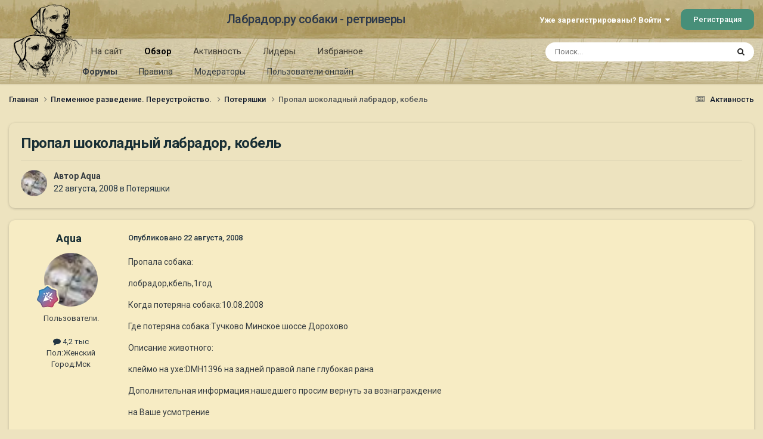

--- FILE ---
content_type: text/html;charset=UTF-8
request_url: https://labrador.ru/ipb/topic/18393-%D0%BF%D1%80%D0%BE%D0%BF%D0%B0%D0%BB-%D1%88%D0%BE%D0%BA%D0%BE%D0%BB%D0%B0%D0%B4%D0%BD%D1%8B%D0%B9-%D0%BB%D0%B0%D0%B1%D1%80%D0%B0%D0%B4%D0%BE%D1%80-%D0%BA%D0%BE%D0%B1%D0%B5%D0%BB%D1%8C/
body_size: 17044
content:
<!DOCTYPE html>
<html lang="ru-RU" dir="ltr">
	<head>
		<meta charset="utf-8">
		<title>Пропал шоколадный лабрадор, кобель - Потеряшки - Лабрадор.ру собаки - ретриверы</title>
		
			<!-- Yandex.Metrika counter --><div style="display:none;"><script type="text/javascript">(function(w, c) { (w[c] = w[c] || []).push(function() { try { w.yaCounter3995371 = new Ya.Metrika({id:3995371, enableAll: true, webvisor:true}); } catch(e) { } }); })(window, "yandex_metrika_callbacks");</script></div><script src="//mc.yandex.ru/metrika/watch.js" type="text/javascript" defer="defer"></script><noscript><div><img src="//mc.yandex.ru/watch/3995371" style="position:absolute; left:-9999px;" alt="" /></div></noscript><!-- /Yandex.Metrika counter -->
<script type="text/javascript">
  var _gaq = _gaq || [];
  _gaq.push(['_setAccount', 'UA-29333981-1']);
  _gaq.push(['_trackPageview']);
  (function() {
    var ga = document.createElement('script'); ga.type = 'text/javascript'; ga.async = true;
    ga.src = ('https:' == document.location.protocol ? 'https://ssl' : 'http://www') + '.google-analytics.com/ga.js';
    var s = document.getElementsByTagName('script')[0]; s.parentNode.insertBefore(ga, s);
  })();
</script>

		
		

	<meta name="viewport" content="width=device-width, initial-scale=1">


	
	
		<meta property="og:image" content="https://labrador.ru/ipb/uploads/monthly_2019_02/Labrador_ru.jpg.d0db14b50bbbd2688325be2c292d77b0.jpg">
	


	<meta name="twitter:card" content="summary_large_image" />




	
		
			
				<meta property="og:title" content="Пропал шоколадный лабрадор, кобель">
			
		
	

	
		
			
				<meta property="og:type" content="website">
			
		
	

	
		
			
				<meta property="og:url" content="https://labrador.ru/ipb/topic/18393-%D0%BF%D1%80%D0%BE%D0%BF%D0%B0%D0%BB-%D1%88%D0%BE%D0%BA%D0%BE%D0%BB%D0%B0%D0%B4%D0%BD%D1%8B%D0%B9-%D0%BB%D0%B0%D0%B1%D1%80%D0%B0%D0%B4%D0%BE%D1%80-%D0%BA%D0%BE%D0%B1%D0%B5%D0%BB%D1%8C/">
			
		
	

	
		
			
				<meta name="description" content="Пропала собака: лобрадор,кбель,1год Когда потеряна собака:10.08.2008 Где потеряна собака:Тучково Минское шоссе Дорохово Описание животного: клеймо на ухе:DMH1396 на задней правой лапе глубокая рана Дополнительная информация:нашедшего просим вернуть за вознаграждение на Ваше усмотрение Контактный ...">
			
		
	

	
		
			
				<meta property="og:description" content="Пропала собака: лобрадор,кбель,1год Когда потеряна собака:10.08.2008 Где потеряна собака:Тучково Минское шоссе Дорохово Описание животного: клеймо на ухе:DMH1396 на задней правой лапе глубокая рана Дополнительная информация:нашедшего просим вернуть за вознаграждение на Ваше усмотрение Контактный ...">
			
		
	

	
		
			
				<meta property="og:updated_time" content="2008-09-04T10:58:32Z">
			
		
	

	
		
			
				<meta property="og:site_name" content="Лабрадор.ру собаки - ретриверы">
			
		
	

	
		
			
				<meta property="og:locale" content="ru_RU">
			
		
	


	
		<link rel="canonical" href="https://labrador.ru/ipb/topic/18393-%D0%BF%D1%80%D0%BE%D0%BF%D0%B0%D0%BB-%D1%88%D0%BE%D0%BA%D0%BE%D0%BB%D0%B0%D0%B4%D0%BD%D1%8B%D0%B9-%D0%BB%D0%B0%D0%B1%D1%80%D0%B0%D0%B4%D0%BE%D1%80-%D0%BA%D0%BE%D0%B1%D0%B5%D0%BB%D1%8C/" />
	

<link rel="alternate" type="application/rss+xml" title="РРК Форум" href="https://labrador.ru/ipb/rss/1-rrc-%D1%84%D0%BE%D1%80%D1%83%D0%BC.xml/" />



<link rel="manifest" href="https://labrador.ru/ipb/manifest.webmanifest/">
<meta name="msapplication-config" content="https://labrador.ru/ipb/browserconfig.xml/">
<meta name="msapplication-starturl" content="/">
<meta name="application-name" content="Лабрадор.ру собаки - ретриверы">
<meta name="apple-mobile-web-app-title" content="Лабрадор.ру собаки - ретриверы">

	<meta name="theme-color" content="#bfb184">






	

	
		
			<link rel="icon" sizes="36x36" href="https://labrador.ru/ipb/uploads/monthly_2020_11/android-chrome-36x36.png?v=1710352393">
		
	

	
		
			<link rel="icon" sizes="48x48" href="https://labrador.ru/ipb/uploads/monthly_2020_11/android-chrome-48x48.png?v=1710352393">
		
	

	
		
			<link rel="icon" sizes="72x72" href="https://labrador.ru/ipb/uploads/monthly_2020_11/android-chrome-72x72.png?v=1710352393">
		
	

	
		
			<link rel="icon" sizes="96x96" href="https://labrador.ru/ipb/uploads/monthly_2020_11/android-chrome-96x96.png?v=1710352393">
		
	

	
		
			<link rel="icon" sizes="144x144" href="https://labrador.ru/ipb/uploads/monthly_2020_11/android-chrome-144x144.png?v=1710352393">
		
	

	
		
			<link rel="icon" sizes="192x192" href="https://labrador.ru/ipb/uploads/monthly_2020_11/android-chrome-192x192.png?v=1710352393">
		
	

	
		
			<link rel="icon" sizes="256x256" href="https://labrador.ru/ipb/uploads/monthly_2020_11/android-chrome-256x256.png?v=1710352393">
		
	

	
		
			<link rel="icon" sizes="384x384" href="https://labrador.ru/ipb/uploads/monthly_2020_11/android-chrome-384x384.png?v=1710352393">
		
	

	
		
			<link rel="icon" sizes="512x512" href="https://labrador.ru/ipb/uploads/monthly_2020_11/android-chrome-512x512.png?v=1710352393">
		
	

	
		
			<meta name="msapplication-square70x70logo" content="https://labrador.ru/ipb/uploads/monthly_2020_11/msapplication-square70x70logo.png?v=1710352393"/>
		
	

	
		
			<meta name="msapplication-TileImage" content="https://labrador.ru/ipb/uploads/monthly_2020_11/msapplication-TileImage.png?v=1710352393"/>
		
	

	
		
			<meta name="msapplication-square150x150logo" content="https://labrador.ru/ipb/uploads/monthly_2020_11/msapplication-square150x150logo.png?v=1710352393"/>
		
	

	
		
			<meta name="msapplication-wide310x150logo" content="https://labrador.ru/ipb/uploads/monthly_2020_11/msapplication-wide310x150logo.png?v=1710352393"/>
		
	

	
		
			<meta name="msapplication-square310x310logo" content="https://labrador.ru/ipb/uploads/monthly_2020_11/msapplication-square310x310logo.png?v=1710352393"/>
		
	

	
		
			
				<link rel="apple-touch-icon" href="https://labrador.ru/ipb/uploads/monthly_2020_11/apple-touch-icon-57x57.png?v=1710352393">
			
		
	

	
		
			
				<link rel="apple-touch-icon" sizes="60x60" href="https://labrador.ru/ipb/uploads/monthly_2020_11/apple-touch-icon-60x60.png?v=1710352393">
			
		
	

	
		
			
				<link rel="apple-touch-icon" sizes="72x72" href="https://labrador.ru/ipb/uploads/monthly_2020_11/apple-touch-icon-72x72.png?v=1710352393">
			
		
	

	
		
			
				<link rel="apple-touch-icon" sizes="76x76" href="https://labrador.ru/ipb/uploads/monthly_2020_11/apple-touch-icon-76x76.png?v=1710352393">
			
		
	

	
		
			
				<link rel="apple-touch-icon" sizes="114x114" href="https://labrador.ru/ipb/uploads/monthly_2020_11/apple-touch-icon-114x114.png?v=1710352393">
			
		
	

	
		
			
				<link rel="apple-touch-icon" sizes="120x120" href="https://labrador.ru/ipb/uploads/monthly_2020_11/apple-touch-icon-120x120.png?v=1710352393">
			
		
	

	
		
			
				<link rel="apple-touch-icon" sizes="144x144" href="https://labrador.ru/ipb/uploads/monthly_2020_11/apple-touch-icon-144x144.png?v=1710352393">
			
		
	

	
		
			
				<link rel="apple-touch-icon" sizes="152x152" href="https://labrador.ru/ipb/uploads/monthly_2020_11/apple-touch-icon-152x152.png?v=1710352393">
			
		
	

	
		
			
				<link rel="apple-touch-icon" sizes="180x180" href="https://labrador.ru/ipb/uploads/monthly_2020_11/apple-touch-icon-180x180.png?v=1710352393">
			
		
	





<link rel="preload" href="//labrador.ru/ipb/applications/core/interface/font/fontawesome-webfont.woff2?v=4.7.0" as="font" crossorigin="anonymous">
		


	<link rel="preconnect" href="https://fonts.googleapis.com">
	<link rel="preconnect" href="https://fonts.gstatic.com" crossorigin>
	
		<link href="https://fonts.googleapis.com/css2?family=Roboto:wght@300;400;500;600;700&display=swap" rel="stylesheet">
	



	<link rel='stylesheet' href='https://labrador.ru/ipb/uploads/css_built_14/341e4a57816af3ba440d891ca87450ff_framework.css?v=e1da17f76b1758739018' media='all'>

	<link rel='stylesheet' href='https://labrador.ru/ipb/uploads/css_built_14/05e81b71abe4f22d6eb8d1a929494829_responsive.css?v=e1da17f76b1758739018' media='all'>

	<link rel='stylesheet' href='https://labrador.ru/ipb/uploads/css_built_14/20446cf2d164adcc029377cb04d43d17_flags.css?v=e1da17f76b1758739018' media='all'>

	<link rel='stylesheet' href='https://labrador.ru/ipb/uploads/css_built_14/90eb5adf50a8c640f633d47fd7eb1778_core.css?v=e1da17f76b1758739018' media='all'>

	<link rel='stylesheet' href='https://labrador.ru/ipb/uploads/css_built_14/5a0da001ccc2200dc5625c3f3934497d_core_responsive.css?v=e1da17f76b1758739018' media='all'>

	<link rel='stylesheet' href='https://labrador.ru/ipb/uploads/css_built_14/62e269ced0fdab7e30e026f1d30ae516_forums.css?v=e1da17f76b1758739018' media='all'>

	<link rel='stylesheet' href='https://labrador.ru/ipb/uploads/css_built_14/76e62c573090645fb99a15a363d8620e_forums_responsive.css?v=e1da17f76b1758739018' media='all'>

	<link rel='stylesheet' href='https://labrador.ru/ipb/uploads/css_built_14/ebdea0c6a7dab6d37900b9190d3ac77b_topics.css?v=e1da17f76b1758739018' media='all'>





<link rel='stylesheet' href='https://labrador.ru/ipb/uploads/css_built_14/258adbb6e4f3e83cd3b355f84e3fa002_custom.css?v=e1da17f76b1758739018' media='all'>




		
		

        <script src="https://ajax.googleapis.com/ajax/libs/jquery/3.1.1/jquery.min.js"></script>
        <script type="text/javascript" src="/design/scrollup1.js"></script>
      <!-- Yandex.RTB -->
		<script>window.yaContextCb=window.yaContextCb||[]</script>
		<script src="https://yandex.ru/ads/system/context.js" async></script>
	</head>
	<body class='ipsApp ipsApp_front ipsJS_none ipsClearfix' data-controller='core.front.core.app' data-message="" data-pageApp='forums' data-pageLocation='front' data-pageModule='forums' data-pageController='topic' data-pageID='18393' >


<script src="https://ajax.googleapis.com/ajax/libs/jquery/3.1.1/jquery.min.js"></script>
<script type="text/javascript" src="/design/scrollup1.js"></script>

		<a href='#ipsLayout_mainArea' class='ipsHide' title='Перейти к основному содержанию на этой странице' accesskey='m'>Перейти к содержанию</a>
		
			<div id='ipsLayout_header' class='ipsClearfix'>
				





				<header>
					<div class='ipsLayout_container'>
						

<a href='https://labrador.ru/ipb/' id='elLogo' accesskey='1'><img src="https://labrador.ru/ipb/uploads/monthly_2020_11/863546834_Logo140x140ver2.png.407632b3582a04449f7a58ea362c78ab.png" alt='Лабрадор.ру собаки - ретриверы'></a>
<a href='https://labrador.ru/ipb/' id='elSiteTitle' accesskey='1'>Лабрадор.ру собаки - ретриверы</a>
						
							

	<ul id='elUserNav' class='ipsList_inline cSignedOut ipsResponsive_showDesktop'>
		
        
		
        
        
            
            <li id='elSignInLink'>
                <a href='https://labrador.ru/ipb/login/' data-ipsMenu-closeOnClick="false" data-ipsMenu id='elUserSignIn'>
                    Уже зарегистрированы? Войти &nbsp;<i class='fa fa-caret-down'></i>
                </a>
                
<div id='elUserSignIn_menu' class='ipsMenu ipsMenu_auto ipsHide'>
	<form accept-charset='utf-8' method='post' action='https://labrador.ru/ipb/login/'>
		<input type="hidden" name="csrfKey" value="70eb555d9cc27fc04fde8504c6636850">
		<input type="hidden" name="ref" value="[base64]">
		<div data-role="loginForm">
			
			
			
				<div class='ipsColumns ipsColumns_noSpacing'>
					<div class='ipsColumn ipsColumn_wide' id='elUserSignIn_internal'>
						
<div class="ipsPad ipsForm ipsForm_vertical">
	<h4 class="ipsType_sectionHead">Войти</h4>
	<br><br>
	<ul class='ipsList_reset'>
		<li class="ipsFieldRow ipsFieldRow_noLabel ipsFieldRow_fullWidth">
			
			
				<input type="text" placeholder="Отображаемое имя или email адрес" name="auth" autocomplete="email">
			
		</li>
		<li class="ipsFieldRow ipsFieldRow_noLabel ipsFieldRow_fullWidth">
			<input type="password" placeholder="Пароль" name="password" autocomplete="current-password">
		</li>
		<li class="ipsFieldRow ipsFieldRow_checkbox ipsClearfix">
			<span class="ipsCustomInput">
				<input type="checkbox" name="remember_me" id="remember_me_checkbox" value="1" checked aria-checked="true">
				<span></span>
			</span>
			<div class="ipsFieldRow_content">
				<label class="ipsFieldRow_label" for="remember_me_checkbox">Запомнить</label>
				<span class="ipsFieldRow_desc">Не рекомендуется для компьютеров с общим доступом</span>
			</div>
		</li>
		<li class="ipsFieldRow ipsFieldRow_fullWidth">
			<button type="submit" name="_processLogin" value="usernamepassword" class="ipsButton ipsButton_primary ipsButton_small" id="elSignIn_submit">Войти</button>
			
				<p class="ipsType_right ipsType_small">
					
						<a href='https://labrador.ru/ipb/lostpassword/' data-ipsDialog data-ipsDialog-title='Забыли пароль?'>
					
					Забыли пароль?</a>
				</p>
			
		</li>
	</ul>
</div>
					</div>
					<div class='ipsColumn ipsColumn_wide'>
						<div class='ipsPadding' id='elUserSignIn_external'>
							<div class='ipsAreaBackground_light ipsPadding:half'>
								
								
									<div class='ipsType_center ipsMargin_top:half'>
										

<button type="submit" name="_processLogin" value="3" class='ipsButton ipsButton_verySmall ipsButton_fullWidth ipsSocial ipsSocial_google' style="background-color: #4285F4">
	
		<span class='ipsSocial_icon'>
			
				<i class='fa fa-google'></i>
			
		</span>
		<span class='ipsSocial_text'>Войти с помощью Google</span>
	
</button>
									</div>
								
							</div>
						</div>
					</div>
				</div>
			
		</div>
	</form>
</div>
            </li>
            
        
		
			<li>
				
					<a href='https://labrador.ru/ipb/register/' data-ipsDialog data-ipsDialog-size='narrow' data-ipsDialog-title='Регистрация' id='elRegisterButton' class='ipsButton ipsButton_normal ipsButton_primary'>Регистрация</a>
				
			</li>
		
	</ul>

							
<ul class='ipsMobileHamburger ipsList_reset ipsResponsive_hideDesktop'>
	<li data-ipsDrawer data-ipsDrawer-drawerElem='#elMobileDrawer'>
		<a href='#'>
			
			
				
			
			
			
			<i class='fa fa-navicon'></i>
		</a>
	</li>
</ul>
						
					</div>
				</header>
				

	<nav data-controller='core.front.core.navBar' class=' ipsResponsive_showDesktop'>
		<div class='ipsNavBar_primary ipsLayout_container '>
			<ul data-role="primaryNavBar" class='ipsClearfix'>
				


	
		
		
		<li  id='elNavSecondary_14' data-role="navBarItem" data-navApp="core" data-navExt="CustomItem">
			
			
				<a href="https://labrador.ru"  data-navItem-id="14" >
					На сайт<span class='ipsNavBar_active__identifier'></span>
				</a>
			
			
				<ul class='ipsNavBar_secondary ipsHide' data-role='secondaryNavBar'>
					


	
		
		
		<li  id='elNavSecondary_15' data-role="navBarItem" data-navApp="core" data-navExt="CustomItem">
			
			
				<a href="https://labrador.ru"  data-navItem-id="15" >
					Главная<span class='ipsNavBar_active__identifier'></span>
				</a>
			
			
		</li>
	
	

	
		
		
		<li  id='elNavSecondary_16' data-role="navBarItem" data-navApp="core" data-navExt="CustomItem">
			
			
				<a href="https://labrador.ru/puppies.php"  data-navItem-id="16" >
					Щенки<span class='ipsNavBar_active__identifier'></span>
				</a>
			
			
		</li>
	
	

	
		
		
		<li  id='elNavSecondary_17' data-role="navBarItem" data-navApp="core" data-navExt="CustomItem">
			
			
				<a href="https://labrador.ru/personalities/"  data-navItem-id="17" >
					Персоналии<span class='ipsNavBar_active__identifier'></span>
				</a>
			
			
		</li>
	
	

					<li class='ipsHide' id='elNavigationMore_14' data-role='navMore'>
						<a href='#' data-ipsMenu data-ipsMenu-appendTo='#elNavigationMore_14' id='elNavigationMore_14_dropdown'>Больше <i class='fa fa-caret-down'></i></a>
						<ul class='ipsHide ipsMenu ipsMenu_auto' id='elNavigationMore_14_dropdown_menu' data-role='moreDropdown'></ul>
					</li>
				</ul>
			
		</li>
	
	

	
		
		
			
		
		<li class='ipsNavBar_active' data-active id='elNavSecondary_1' data-role="navBarItem" data-navApp="core" data-navExt="CustomItem">
			
			
				<a href="https://labrador.ru/ipb/"  data-navItem-id="1" data-navDefault>
					Обзор<span class='ipsNavBar_active__identifier'></span>
				</a>
			
			
				<ul class='ipsNavBar_secondary ' data-role='secondaryNavBar'>
					


	
		
		
			
		
		<li class='ipsNavBar_active' data-active id='elNavSecondary_3' data-role="navBarItem" data-navApp="forums" data-navExt="Forums">
			
			
				<a href="https://labrador.ru/ipb/"  data-navItem-id="3" data-navDefault>
					Форумы<span class='ipsNavBar_active__identifier'></span>
				</a>
			
			
		</li>
	
	

	
		
		
		<li  id='elNavSecondary_5' data-role="navBarItem" data-navApp="core" data-navExt="Guidelines">
			
			
				<a href="https://labrador.ru/ipb/guidelines/"  data-navItem-id="5" >
					Правила<span class='ipsNavBar_active__identifier'></span>
				</a>
			
			
		</li>
	
	

	
		
		
		<li  id='elNavSecondary_6' data-role="navBarItem" data-navApp="core" data-navExt="StaffDirectory">
			
			
				<a href="https://labrador.ru/ipb/staff/"  data-navItem-id="6" >
					Модераторы<span class='ipsNavBar_active__identifier'></span>
				</a>
			
			
		</li>
	
	

	
		
		
		<li  id='elNavSecondary_7' data-role="navBarItem" data-navApp="core" data-navExt="OnlineUsers">
			
			
				<a href="https://labrador.ru/ipb/online/"  data-navItem-id="7" >
					Пользователи онлайн<span class='ipsNavBar_active__identifier'></span>
				</a>
			
			
		</li>
	
	

					<li class='ipsHide' id='elNavigationMore_1' data-role='navMore'>
						<a href='#' data-ipsMenu data-ipsMenu-appendTo='#elNavigationMore_1' id='elNavigationMore_1_dropdown'>Больше <i class='fa fa-caret-down'></i></a>
						<ul class='ipsHide ipsMenu ipsMenu_auto' id='elNavigationMore_1_dropdown_menu' data-role='moreDropdown'></ul>
					</li>
				</ul>
			
		</li>
	
	

	
		
		
		<li  id='elNavSecondary_2' data-role="navBarItem" data-navApp="core" data-navExt="CustomItem">
			
			
				<a href="https://labrador.ru/ipb/discover/"  data-navItem-id="2" >
					Активность<span class='ipsNavBar_active__identifier'></span>
				</a>
			
			
				<ul class='ipsNavBar_secondary ipsHide' data-role='secondaryNavBar'>
					


	
		
		
		<li  id='elNavSecondary_8' data-role="navBarItem" data-navApp="core" data-navExt="AllActivity">
			
			
				<a href="https://labrador.ru/ipb/discover/"  data-navItem-id="8" >
					Активность<span class='ipsNavBar_active__identifier'></span>
				</a>
			
			
		</li>
	
	

	
		
		
		<li  id='elNavSecondary_9' data-role="navBarItem" data-navApp="core" data-navExt="YourActivityStreams">
			
			
				<a href="#"  data-navItem-id="9" >
					Ленты моей активности<span class='ipsNavBar_active__identifier'></span>
				</a>
			
			
		</li>
	
	

	
		
		
		<li  id='elNavSecondary_10' data-role="navBarItem" data-navApp="core" data-navExt="YourActivityStreamsItem">
			
			
				<a href="https://labrador.ru/ipb/discover/unread/"  data-navItem-id="10" >
					Непрочитанное<span class='ipsNavBar_active__identifier'></span>
				</a>
			
			
		</li>
	
	

	
		
		
		<li  id='elNavSecondary_11' data-role="navBarItem" data-navApp="core" data-navExt="YourActivityStreamsItem">
			
			
				<a href="https://labrador.ru/ipb/discover/content-started/"  data-navItem-id="11" >
					Созданный мной контент<span class='ipsNavBar_active__identifier'></span>
				</a>
			
			
		</li>
	
	

	
		
		
		<li  id='elNavSecondary_12' data-role="navBarItem" data-navApp="core" data-navExt="Search">
			
			
				<a href="https://labrador.ru/ipb/search/"  data-navItem-id="12" >
					Поиск<span class='ipsNavBar_active__identifier'></span>
				</a>
			
			
		</li>
	
	

					<li class='ipsHide' id='elNavigationMore_2' data-role='navMore'>
						<a href='#' data-ipsMenu data-ipsMenu-appendTo='#elNavigationMore_2' id='elNavigationMore_2_dropdown'>Больше <i class='fa fa-caret-down'></i></a>
						<ul class='ipsHide ipsMenu ipsMenu_auto' id='elNavigationMore_2_dropdown_menu' data-role='moreDropdown'></ul>
					</li>
				</ul>
			
		</li>
	
	

	
		
		
		<li  id='elNavSecondary_20' data-role="navBarItem" data-navApp="core" data-navExt="Leaderboard">
			
			
				<a href="https://labrador.ru/ipb/leaderboard/"  data-navItem-id="20" >
					Лидеры<span class='ipsNavBar_active__identifier'></span>
				</a>
			
			
		</li>
	
	

	
		
		
		<li  id='elNavSecondary_21' data-role="navBarItem" data-navApp="core" data-navExt="Promoted">
			
			
				<a href="https://labrador.ru/ipb/ourpicks/"  data-navItem-id="21" >
					Избранное<span class='ipsNavBar_active__identifier'></span>
				</a>
			
			
		</li>
	
	

	
	

				<li class='ipsHide' id='elNavigationMore' data-role='navMore'>
					<a href='#' data-ipsMenu data-ipsMenu-appendTo='#elNavigationMore' id='elNavigationMore_dropdown'>Больше</a>
					<ul class='ipsNavBar_secondary ipsHide' data-role='secondaryNavBar'>
						<li class='ipsHide' id='elNavigationMore_more' data-role='navMore'>
							<a href='#' data-ipsMenu data-ipsMenu-appendTo='#elNavigationMore_more' id='elNavigationMore_more_dropdown'>Больше <i class='fa fa-caret-down'></i></a>
							<ul class='ipsHide ipsMenu ipsMenu_auto' id='elNavigationMore_more_dropdown_menu' data-role='moreDropdown'></ul>
						</li>
					</ul>
				</li>
			</ul>
			

	<div id="elSearchWrapper">
		<div id='elSearch' data-controller="core.front.core.quickSearch">
			<form accept-charset='utf-8' action='//labrador.ru/ipb/search/?do=quicksearch' method='post'>
                <input type='search' id='elSearchField' placeholder='Поиск...' name='q' autocomplete='off' aria-label='Поиск'>
                <details class='cSearchFilter'>
                    <summary class='cSearchFilter__text'></summary>
                    <ul class='cSearchFilter__menu'>
                        
                        <li><label><input type="radio" name="type" value="all" ><span class='cSearchFilter__menuText'>Везде</span></label></li>
                        
                            
                                <li><label><input type="radio" name="type" value='contextual_{&quot;type&quot;:&quot;forums_topic&quot;,&quot;nodes&quot;:8}' checked><span class='cSearchFilter__menuText'>Этот форум</span></label></li>
                            
                                <li><label><input type="radio" name="type" value='contextual_{&quot;type&quot;:&quot;forums_topic&quot;,&quot;item&quot;:18393}' checked><span class='cSearchFilter__menuText'>Эта тема</span></label></li>
                            
                        
                        
                            <li><label><input type="radio" name="type" value="core_statuses_status"><span class='cSearchFilter__menuText'>Обновления статусов</span></label></li>
                        
                            <li><label><input type="radio" name="type" value="forums_topic"><span class='cSearchFilter__menuText'>Темы</span></label></li>
                        
                            <li><label><input type="radio" name="type" value="core_members"><span class='cSearchFilter__menuText'>Пользователи</span></label></li>
                        
                    </ul>
                </details>
				<button class='cSearchSubmit' type="submit" aria-label='Поиск'><i class="fa fa-search"></i></button>
			</form>
		</div>
	</div>

		</div>
	</nav>

				
<ul id='elMobileNav' class='ipsResponsive_hideDesktop' data-controller='core.front.core.mobileNav'>
	
		
			
			
				
				
			
				
					<li id='elMobileBreadcrumb'>
						<a href='https://labrador.ru/ipb/forum/8-%D0%BF%D0%BE%D1%82%D0%B5%D1%80%D1%8F%D1%88%D0%BA%D0%B8/'>
							<span>Потеряшки</span>
						</a>
					</li>
				
				
			
				
				
			
		
	
	
	
	<li >
		<a data-action="defaultStream" href='https://labrador.ru/ipb/discover/'><i class="fa fa-newspaper-o" aria-hidden="true"></i></a>
	</li>

	

	
		<li class='ipsJS_show'>
			<a href='https://labrador.ru/ipb/search/'><i class='fa fa-search'></i></a>
		</li>
	
</ul>
			</div>
		
		<main id='ipsLayout_body' class='ipsLayout_container'>
			<div id='ipsLayout_contentArea'>
				<div id='ipsLayout_contentWrapper'>
					
<nav class='ipsBreadcrumb ipsBreadcrumb_top ipsFaded_withHover'>
	

	<ul class='ipsList_inline ipsPos_right'>
		
		<li >
			<a data-action="defaultStream" class='ipsType_light '  href='https://labrador.ru/ipb/discover/'><i class="fa fa-newspaper-o" aria-hidden="true"></i> <span>Активность</span></a>
		</li>
		
	</ul>

	<ul data-role="breadcrumbList">
		<li>
			<a title="Главная" href='https://labrador.ru/ipb/'>
				<span>Главная <i class='fa fa-angle-right'></i></span>
			</a>
		</li>
		
		
			<li>
				
					<a href='https://labrador.ru/ipb/forum/58-%D0%BF%D0%BB%D0%B5%D0%BC%D0%B5%D0%BD%D0%BD%D0%BE%D0%B5-%D1%80%D0%B0%D0%B7%D0%B2%D0%B5%D0%B4%D0%B5%D0%BD%D0%B8%D0%B5-%D0%BF%D0%B5%D1%80%D0%B5%D1%83%D1%81%D1%82%D1%80%D0%BE%D0%B9%D1%81%D1%82%D0%B2%D0%BE/'>
						<span>Племенное разведение. Переустройство. <i class='fa fa-angle-right' aria-hidden="true"></i></span>
					</a>
				
			</li>
		
			<li>
				
					<a href='https://labrador.ru/ipb/forum/8-%D0%BF%D0%BE%D1%82%D0%B5%D1%80%D1%8F%D1%88%D0%BA%D0%B8/'>
						<span>Потеряшки <i class='fa fa-angle-right' aria-hidden="true"></i></span>
					</a>
				
			</li>
		
			<li>
				
					Пропал шоколадный лабрадор, кобель
				
			</li>
		
	</ul>
</nav>
					
					<div id='ipsLayout_mainArea'>
						
						
						
						

	




						



<div class='ipsPageHeader ipsResponsive_pull ipsBox ipsPadding sm:ipsPadding:half ipsMargin_bottom'>
		
	
	<div class='ipsFlex ipsFlex-ai:center ipsFlex-fw:wrap ipsGap:4'>
		<div class='ipsFlex-flex:11'>
			<h1 class='ipsType_pageTitle ipsContained_container'>
				

				
				
					<span class='ipsType_break ipsContained'>
						<span>Пропал шоколадный лабрадор, кобель</span>
					</span>
				
			</h1>
			
			
		</div>
		
	</div>
	<hr class='ipsHr'>
	<div class='ipsPageHeader__meta ipsFlex ipsFlex-jc:between ipsFlex-ai:center ipsFlex-fw:wrap ipsGap:3'>
		<div class='ipsFlex-flex:11'>
			<div class='ipsPhotoPanel ipsPhotoPanel_mini ipsPhotoPanel_notPhone ipsClearfix'>
				


	<a href="https://labrador.ru/ipb/profile/22-aqua/" rel="nofollow" data-ipsHover data-ipsHover-width="370" data-ipsHover-target="https://labrador.ru/ipb/profile/22-aqua/?do=hovercard" class="ipsUserPhoto ipsUserPhoto_mini" title="Перейти в профиль Aqua">
		<img src='https://labrador.ru/ipb/uploads/photo-thumb-22.jpg' alt='Aqua' loading="lazy">
	</a>

				<div>
					<p class='ipsType_reset ipsType_blendLinks'>
						<span class='ipsType_normal'>
						
							<strong>Автор 


<a href='https://labrador.ru/ipb/profile/22-aqua/' rel="nofollow" data-ipsHover data-ipsHover-width='370' data-ipsHover-target='https://labrador.ru/ipb/profile/22-aqua/?do=hovercard&amp;referrer=https%253A%252F%252Flabrador.ru%252Fipb%252Ftopic%252F18393-%2525D0%2525BF%2525D1%252580%2525D0%2525BE%2525D0%2525BF%2525D0%2525B0%2525D0%2525BB-%2525D1%252588%2525D0%2525BE%2525D0%2525BA%2525D0%2525BE%2525D0%2525BB%2525D0%2525B0%2525D0%2525B4%2525D0%2525BD%2525D1%25258B%2525D0%2525B9-%2525D0%2525BB%2525D0%2525B0%2525D0%2525B1%2525D1%252580%2525D0%2525B0%2525D0%2525B4%2525D0%2525BE%2525D1%252580-%2525D0%2525BA%2525D0%2525BE%2525D0%2525B1%2525D0%2525B5%2525D0%2525BB%2525D1%25258C%252F' title="Перейти в профиль Aqua" class="ipsType_break">Aqua</a></strong><br />
							<span class='ipsType_light'><time datetime='2008-08-22T10:10:16Z' title='22.08.2008 10:10' data-short='17 г.'>22 августа, 2008</time> в <a href="https://labrador.ru/ipb/forum/8-%D0%BF%D0%BE%D1%82%D0%B5%D1%80%D1%8F%D1%88%D0%BA%D0%B8/">Потеряшки</a></span>
						
						</span>
					</p>
				</div>
			</div>
		</div>
					
	</div>
	
	
</div>








<div class='ipsClearfix'>
	<ul class="ipsToolList ipsToolList_horizontal ipsClearfix ipsSpacer_both ipsResponsive_hidePhone">
		
		
		
	</ul>
</div>

<div id='comments' data-controller='core.front.core.commentFeed,forums.front.topic.view, core.front.core.ignoredComments' data-autoPoll data-baseURL='https://labrador.ru/ipb/topic/18393-%D0%BF%D1%80%D0%BE%D0%BF%D0%B0%D0%BB-%D1%88%D0%BE%D0%BA%D0%BE%D0%BB%D0%B0%D0%B4%D0%BD%D1%8B%D0%B9-%D0%BB%D0%B0%D0%B1%D1%80%D0%B0%D0%B4%D0%BE%D1%80-%D0%BA%D0%BE%D0%B1%D0%B5%D0%BB%D1%8C/' data-lastPage data-feedID='topic-18393' class='cTopic ipsClear ipsSpacer_top'>
	
			
	

	

<div data-controller='core.front.core.recommendedComments' data-url='https://labrador.ru/ipb/topic/18393-%D0%BF%D1%80%D0%BE%D0%BF%D0%B0%D0%BB-%D1%88%D0%BE%D0%BA%D0%BE%D0%BB%D0%B0%D0%B4%D0%BD%D1%8B%D0%B9-%D0%BB%D0%B0%D0%B1%D1%80%D0%B0%D0%B4%D0%BE%D1%80-%D0%BA%D0%BE%D0%B1%D0%B5%D0%BB%D1%8C/?recommended=comments' class='ipsRecommendedComments ipsHide'>
	<div data-role="recommendedComments">
		<h2 class='ipsType_sectionHead ipsType_large ipsType_bold ipsMargin_bottom'>Рекомендуемые сообщения</h2>
		
	</div>
</div>
	
	<div id="elPostFeed" data-role='commentFeed' data-controller='core.front.core.moderation' >
		<form action="https://labrador.ru/ipb/topic/18393-%D0%BF%D1%80%D0%BE%D0%BF%D0%B0%D0%BB-%D1%88%D0%BE%D0%BA%D0%BE%D0%BB%D0%B0%D0%B4%D0%BD%D1%8B%D0%B9-%D0%BB%D0%B0%D0%B1%D1%80%D0%B0%D0%B4%D0%BE%D1%80-%D0%BA%D0%BE%D0%B1%D0%B5%D0%BB%D1%8C/?csrfKey=70eb555d9cc27fc04fde8504c6636850&amp;do=multimodComment" method="post" data-ipsPageAction data-role='moderationTools'>
			
			
				

					

					
					



<a id='findComment-323670'></a>
<a id='comment-323670'></a>
<article  id='elComment_323670' class='cPost ipsBox ipsResponsive_pull  ipsComment  ipsComment_parent ipsClearfix ipsClear ipsColumns ipsColumns_noSpacing ipsColumns_collapsePhone    '>
	

	

	<div class='cAuthorPane_mobile ipsResponsive_showPhone'>
		<div class='cAuthorPane_photo'>
			<div class='cAuthorPane_photoWrap'>
				


	<a href="https://labrador.ru/ipb/profile/22-aqua/" rel="nofollow" data-ipsHover data-ipsHover-width="370" data-ipsHover-target="https://labrador.ru/ipb/profile/22-aqua/?do=hovercard" class="ipsUserPhoto ipsUserPhoto_large" title="Перейти в профиль Aqua">
		<img src='https://labrador.ru/ipb/uploads/photo-thumb-22.jpg' alt='Aqua' loading="lazy">
	</a>

				
				
					<a href="https://labrador.ru/ipb/profile/22-aqua/badges/" rel="nofollow">
						
<img src='https://labrador.ru/ipb/uploads/monthly_2021_06/12_Mentor.svg' loading="lazy" alt="Mentor" class="cAuthorPane_badge cAuthorPane_badge--rank ipsOutline ipsOutline:2px" data-ipsTooltip title="Звание: Mentor (12/14)">
					</a>
				
			</div>
		</div>
		<div class='cAuthorPane_content'>
			<h3 class='ipsType_sectionHead cAuthorPane_author ipsType_break ipsType_blendLinks ipsFlex ipsFlex-ai:center'>
				


<a href='https://labrador.ru/ipb/profile/22-aqua/' rel="nofollow" data-ipsHover data-ipsHover-width='370' data-ipsHover-target='https://labrador.ru/ipb/profile/22-aqua/?do=hovercard&amp;referrer=https%253A%252F%252Flabrador.ru%252Fipb%252Ftopic%252F18393-%2525D0%2525BF%2525D1%252580%2525D0%2525BE%2525D0%2525BF%2525D0%2525B0%2525D0%2525BB-%2525D1%252588%2525D0%2525BE%2525D0%2525BA%2525D0%2525BE%2525D0%2525BB%2525D0%2525B0%2525D0%2525B4%2525D0%2525BD%2525D1%25258B%2525D0%2525B9-%2525D0%2525BB%2525D0%2525B0%2525D0%2525B1%2525D1%252580%2525D0%2525B0%2525D0%2525B4%2525D0%2525BE%2525D1%252580-%2525D0%2525BA%2525D0%2525BE%2525D0%2525B1%2525D0%2525B5%2525D0%2525BB%2525D1%25258C%252F' title="Перейти в профиль Aqua" class="ipsType_break"><span style='color:#'>Aqua</span></a>
			</h3>
			<div class='ipsType_light ipsType_reset'>
			    <a href='https://labrador.ru/ipb/topic/18393-%D0%BF%D1%80%D0%BE%D0%BF%D0%B0%D0%BB-%D1%88%D0%BE%D0%BA%D0%BE%D0%BB%D0%B0%D0%B4%D0%BD%D1%8B%D0%B9-%D0%BB%D0%B0%D0%B1%D1%80%D0%B0%D0%B4%D0%BE%D1%80-%D0%BA%D0%BE%D0%B1%D0%B5%D0%BB%D1%8C/#findComment-323670' rel="nofollow" class='ipsType_blendLinks'>Опубликовано <time datetime='2008-08-22T10:10:16Z' title='22.08.2008 10:10' data-short='17 г.'>22 августа, 2008</time></a>
				
			</div>
		</div>
	</div>
	<aside class='ipsComment_author cAuthorPane ipsColumn ipsColumn_medium ipsResponsive_hidePhone'>
		<h3 class='ipsType_sectionHead cAuthorPane_author ipsType_blendLinks ipsType_break'><strong>


<a href='https://labrador.ru/ipb/profile/22-aqua/' rel="nofollow" data-ipsHover data-ipsHover-width='370' data-ipsHover-target='https://labrador.ru/ipb/profile/22-aqua/?do=hovercard&amp;referrer=https%253A%252F%252Flabrador.ru%252Fipb%252Ftopic%252F18393-%2525D0%2525BF%2525D1%252580%2525D0%2525BE%2525D0%2525BF%2525D0%2525B0%2525D0%2525BB-%2525D1%252588%2525D0%2525BE%2525D0%2525BA%2525D0%2525BE%2525D0%2525BB%2525D0%2525B0%2525D0%2525B4%2525D0%2525BD%2525D1%25258B%2525D0%2525B9-%2525D0%2525BB%2525D0%2525B0%2525D0%2525B1%2525D1%252580%2525D0%2525B0%2525D0%2525B4%2525D0%2525BE%2525D1%252580-%2525D0%2525BA%2525D0%2525BE%2525D0%2525B1%2525D0%2525B5%2525D0%2525BB%2525D1%25258C%252F' title="Перейти в профиль Aqua" class="ipsType_break">Aqua</a></strong>
			
		</h3>
		<ul class='cAuthorPane_info ipsList_reset'>
			<li data-role='photo' class='cAuthorPane_photo'>
				<div class='cAuthorPane_photoWrap'>
					


	<a href="https://labrador.ru/ipb/profile/22-aqua/" rel="nofollow" data-ipsHover data-ipsHover-width="370" data-ipsHover-target="https://labrador.ru/ipb/profile/22-aqua/?do=hovercard" class="ipsUserPhoto ipsUserPhoto_large" title="Перейти в профиль Aqua">
		<img src='https://labrador.ru/ipb/uploads/photo-thumb-22.jpg' alt='Aqua' loading="lazy">
	</a>

					
					
						
<img src='https://labrador.ru/ipb/uploads/monthly_2021_06/12_Mentor.svg' loading="lazy" alt="Mentor" class="cAuthorPane_badge cAuthorPane_badge--rank ipsOutline ipsOutline:2px" data-ipsTooltip title="Звание: Mentor (12/14)">
					
				</div>
			</li>
			
				<li data-role='group'><span style='color:#'>Пользователи.</span></li>
				
			
			
				<li data-role='stats' class='ipsMargin_top'>
					<ul class="ipsList_reset ipsType_light ipsFlex ipsFlex-ai:center ipsFlex-jc:center ipsGap_row:2 cAuthorPane_stats">
						<li>
							
								<a href="https://labrador.ru/ipb/profile/22-aqua/content/" rel="nofollow" title="4 152 сообщения" data-ipsTooltip class="ipsType_blendLinks">
							
								<i class="fa fa-comment"></i> 4,2 тыс
							
								</a>
							
						</li>
						
					</ul>
				</li>
			
			
				

	
	<li data-role='custom-field' class='ipsResponsive_hidePhone ipsType_break'>
		
<span class='ft'>Пол:</span><span class='fc'>Женский</span>
	</li>
	
	<li data-role='custom-field' class='ipsResponsive_hidePhone ipsType_break'>
		
<span class='ft'>Город:</span><span class='fc'>Мск</span>
	</li>
	

			
		</ul>
	</aside>
	<div class='ipsColumn ipsColumn_fluid ipsMargin:none'>
		

<div id='comment-323670_wrap' data-controller='core.front.core.comment' data-commentApp='forums' data-commentType='forums' data-commentID="323670" data-quoteData='{&quot;userid&quot;:22,&quot;username&quot;:&quot;Aqua&quot;,&quot;timestamp&quot;:1219399816,&quot;contentapp&quot;:&quot;forums&quot;,&quot;contenttype&quot;:&quot;forums&quot;,&quot;contentid&quot;:18393,&quot;contentclass&quot;:&quot;forums_Topic&quot;,&quot;contentcommentid&quot;:323670}' class='ipsComment_content ipsType_medium'>

	<div class='ipsComment_meta ipsType_light ipsFlex ipsFlex-ai:center ipsFlex-jc:between ipsFlex-fd:row-reverse'>
		<div class='ipsType_light ipsType_reset ipsType_blendLinks ipsComment_toolWrap'>
			<div class='ipsResponsive_hidePhone ipsComment_badges'>
				<ul class='ipsList_reset ipsFlex ipsFlex-jc:end ipsFlex-fw:wrap ipsGap:2 ipsGap_row:1'>
					
					
					
					
					
				</ul>
			</div>
			<ul class='ipsList_reset ipsComment_tools'>
				<li>
					<a href='#elControls_323670_menu' class='ipsComment_ellipsis' id='elControls_323670' title='Ещё...' data-ipsMenu data-ipsMenu-appendTo='#comment-323670_wrap'><i class='fa fa-ellipsis-h'></i></a>
					<ul id='elControls_323670_menu' class='ipsMenu ipsMenu_narrow ipsHide'>
						
						
                        
						
						
						
							
								
							
							
							
							
							
							
						
					</ul>
				</li>
				
			</ul>
		</div>

		<div class='ipsType_reset ipsResponsive_hidePhone'>
		   
		   Опубликовано <time datetime='2008-08-22T10:10:16Z' title='22.08.2008 10:10' data-short='17 г.'>22 августа, 2008</time>
		   
			
			<span class='ipsResponsive_hidePhone'>
				
				
			</span>
		</div>
	</div>

	

    

	<div class='cPost_contentWrap'>
		
		<div data-role='commentContent' class='ipsType_normal ipsType_richText ipsPadding_bottom ipsContained' data-controller='core.front.core.lightboxedImages'>
			
<p>Пропала собака:  </p><p>     лобрадор,кбель,1год </p><p>  </p><p>Когда потеряна собака:10.08.2008 </p><p>  </p><p>Где потеряна собака:Тучково Минское шоссе Дорохово </p><p>  </p><p>Описание животного: </p><p>    клеймо на ухе:DMH1396 на задней правой лапе глубокая рана   </p><p>  </p><p>Дополнительная информация:нашедшего просим вернуть за вознаграждение </p><p> на Ваше усмотрение  </p><p>  </p><p>Контактный телефон: 8-910-404-04-47Елена.8-963-711-18-00Максим </p><p> обязательно  </p><p>  </p><p>Фотография  </p><p>     желательна, это в ваших интересах</p>


			
		</div>

		

		
			

		
	</div>

	
    
</div>
	</div>
</article>
					
					
					
				

					

					
					



<a id='findComment-325176'></a>
<a id='comment-325176'></a>
<article  id='elComment_325176' class='cPost ipsBox ipsResponsive_pull  ipsComment  ipsComment_parent ipsClearfix ipsClear ipsColumns ipsColumns_noSpacing ipsColumns_collapsePhone    '>
	

	

	<div class='cAuthorPane_mobile ipsResponsive_showPhone'>
		<div class='cAuthorPane_photo'>
			<div class='cAuthorPane_photoWrap'>
				


	<a href="https://labrador.ru/ipb/profile/4960-%D0%B0%D0%BB%D0%B8%D0%BD%D0%B0812/" rel="nofollow" data-ipsHover data-ipsHover-width="370" data-ipsHover-target="https://labrador.ru/ipb/profile/4960-%D0%B0%D0%BB%D0%B8%D0%BD%D0%B0812/?do=hovercard" class="ipsUserPhoto ipsUserPhoto_large" title="Перейти в профиль Алина812">
		<img src='https://labrador.ru/ipb/uploads/profile/photo-thumb-4960.jpg' alt='Алина812' loading="lazy">
	</a>

				
				
					<a href="https://labrador.ru/ipb/profile/4960-%D0%B0%D0%BB%D0%B8%D0%BD%D0%B0812/badges/" rel="nofollow">
						
<img src='https://labrador.ru/ipb/uploads/monthly_2021_06/6_Enthusiast.svg' loading="lazy" alt="Enthusiast" class="cAuthorPane_badge cAuthorPane_badge--rank ipsOutline ipsOutline:2px" data-ipsTooltip title="Звание: Enthusiast (6/14)">
					</a>
				
			</div>
		</div>
		<div class='cAuthorPane_content'>
			<h3 class='ipsType_sectionHead cAuthorPane_author ipsType_break ipsType_blendLinks ipsFlex ipsFlex-ai:center'>
				


<a href='https://labrador.ru/ipb/profile/4960-%D0%B0%D0%BB%D0%B8%D0%BD%D0%B0812/' rel="nofollow" data-ipsHover data-ipsHover-width='370' data-ipsHover-target='https://labrador.ru/ipb/profile/4960-%D0%B0%D0%BB%D0%B8%D0%BD%D0%B0812/?do=hovercard&amp;referrer=https%253A%252F%252Flabrador.ru%252Fipb%252Ftopic%252F18393-%2525D0%2525BF%2525D1%252580%2525D0%2525BE%2525D0%2525BF%2525D0%2525B0%2525D0%2525BB-%2525D1%252588%2525D0%2525BE%2525D0%2525BA%2525D0%2525BE%2525D0%2525BB%2525D0%2525B0%2525D0%2525B4%2525D0%2525BD%2525D1%25258B%2525D0%2525B9-%2525D0%2525BB%2525D0%2525B0%2525D0%2525B1%2525D1%252580%2525D0%2525B0%2525D0%2525B4%2525D0%2525BE%2525D1%252580-%2525D0%2525BA%2525D0%2525BE%2525D0%2525B1%2525D0%2525B5%2525D0%2525BB%2525D1%25258C%252F' title="Перейти в профиль Алина812" class="ipsType_break"><span style='color:#'>Алина812</span></a>
			</h3>
			<div class='ipsType_light ipsType_reset'>
			    <a href='https://labrador.ru/ipb/topic/18393-%D0%BF%D1%80%D0%BE%D0%BF%D0%B0%D0%BB-%D1%88%D0%BE%D0%BA%D0%BE%D0%BB%D0%B0%D0%B4%D0%BD%D1%8B%D0%B9-%D0%BB%D0%B0%D0%B1%D1%80%D0%B0%D0%B4%D0%BE%D1%80-%D0%BA%D0%BE%D0%B1%D0%B5%D0%BB%D1%8C/#findComment-325176' rel="nofollow" class='ipsType_blendLinks'>Опубликовано <time datetime='2008-08-27T10:59:33Z' title='27.08.2008 10:59' data-short='17 г.'>27 августа, 2008</time></a>
				
			</div>
		</div>
	</div>
	<aside class='ipsComment_author cAuthorPane ipsColumn ipsColumn_medium ipsResponsive_hidePhone'>
		<h3 class='ipsType_sectionHead cAuthorPane_author ipsType_blendLinks ipsType_break'><strong>


<a href='https://labrador.ru/ipb/profile/4960-%D0%B0%D0%BB%D0%B8%D0%BD%D0%B0812/' rel="nofollow" data-ipsHover data-ipsHover-width='370' data-ipsHover-target='https://labrador.ru/ipb/profile/4960-%D0%B0%D0%BB%D0%B8%D0%BD%D0%B0812/?do=hovercard&amp;referrer=https%253A%252F%252Flabrador.ru%252Fipb%252Ftopic%252F18393-%2525D0%2525BF%2525D1%252580%2525D0%2525BE%2525D0%2525BF%2525D0%2525B0%2525D0%2525BB-%2525D1%252588%2525D0%2525BE%2525D0%2525BA%2525D0%2525BE%2525D0%2525BB%2525D0%2525B0%2525D0%2525B4%2525D0%2525BD%2525D1%25258B%2525D0%2525B9-%2525D0%2525BB%2525D0%2525B0%2525D0%2525B1%2525D1%252580%2525D0%2525B0%2525D0%2525B4%2525D0%2525BE%2525D1%252580-%2525D0%2525BA%2525D0%2525BE%2525D0%2525B1%2525D0%2525B5%2525D0%2525BB%2525D1%25258C%252F' title="Перейти в профиль Алина812" class="ipsType_break">Алина812</a></strong>
			
		</h3>
		<ul class='cAuthorPane_info ipsList_reset'>
			<li data-role='photo' class='cAuthorPane_photo'>
				<div class='cAuthorPane_photoWrap'>
					


	<a href="https://labrador.ru/ipb/profile/4960-%D0%B0%D0%BB%D0%B8%D0%BD%D0%B0812/" rel="nofollow" data-ipsHover data-ipsHover-width="370" data-ipsHover-target="https://labrador.ru/ipb/profile/4960-%D0%B0%D0%BB%D0%B8%D0%BD%D0%B0812/?do=hovercard" class="ipsUserPhoto ipsUserPhoto_large" title="Перейти в профиль Алина812">
		<img src='https://labrador.ru/ipb/uploads/profile/photo-thumb-4960.jpg' alt='Алина812' loading="lazy">
	</a>

					
					
						
<img src='https://labrador.ru/ipb/uploads/monthly_2021_06/6_Enthusiast.svg' loading="lazy" alt="Enthusiast" class="cAuthorPane_badge cAuthorPane_badge--rank ipsOutline ipsOutline:2px" data-ipsTooltip title="Звание: Enthusiast (6/14)">
					
				</div>
			</li>
			
				<li data-role='group'><span style='color:#'>Пользователи.</span></li>
				
			
			
				<li data-role='stats' class='ipsMargin_top'>
					<ul class="ipsList_reset ipsType_light ipsFlex ipsFlex-ai:center ipsFlex-jc:center ipsGap_row:2 cAuthorPane_stats">
						<li>
							
								<a href="https://labrador.ru/ipb/profile/4960-%D0%B0%D0%BB%D0%B8%D0%BD%D0%B0812/content/" rel="nofollow" title="190 сообщений" data-ipsTooltip class="ipsType_blendLinks">
							
								<i class="fa fa-comment"></i> 190
							
								</a>
							
						</li>
						
					</ul>
				</li>
			
			
				

	
	<li data-role='custom-field' class='ipsResponsive_hidePhone ipsType_break'>
		
<span class='ft'>Пол:</span><span class='fc'>Женский</span>
	</li>
	
	<li data-role='custom-field' class='ipsResponsive_hidePhone ipsType_break'>
		
<span class='ft'>Город:</span><span class='fc'>Питер</span>
	</li>
	

			
		</ul>
	</aside>
	<div class='ipsColumn ipsColumn_fluid ipsMargin:none'>
		

<div id='comment-325176_wrap' data-controller='core.front.core.comment' data-commentApp='forums' data-commentType='forums' data-commentID="325176" data-quoteData='{&quot;userid&quot;:4960,&quot;username&quot;:&quot;\u0410\u043b\u0438\u043d\u0430812&quot;,&quot;timestamp&quot;:1219834773,&quot;contentapp&quot;:&quot;forums&quot;,&quot;contenttype&quot;:&quot;forums&quot;,&quot;contentid&quot;:18393,&quot;contentclass&quot;:&quot;forums_Topic&quot;,&quot;contentcommentid&quot;:325176}' class='ipsComment_content ipsType_medium'>

	<div class='ipsComment_meta ipsType_light ipsFlex ipsFlex-ai:center ipsFlex-jc:between ipsFlex-fd:row-reverse'>
		<div class='ipsType_light ipsType_reset ipsType_blendLinks ipsComment_toolWrap'>
			<div class='ipsResponsive_hidePhone ipsComment_badges'>
				<ul class='ipsList_reset ipsFlex ipsFlex-jc:end ipsFlex-fw:wrap ipsGap:2 ipsGap_row:1'>
					
					
					
					
					
				</ul>
			</div>
			<ul class='ipsList_reset ipsComment_tools'>
				<li>
					<a href='#elControls_325176_menu' class='ipsComment_ellipsis' id='elControls_325176' title='Ещё...' data-ipsMenu data-ipsMenu-appendTo='#comment-325176_wrap'><i class='fa fa-ellipsis-h'></i></a>
					<ul id='elControls_325176_menu' class='ipsMenu ipsMenu_narrow ipsHide'>
						
						
                        
						
						
						
							
								
							
							
							
							
							
							
						
					</ul>
				</li>
				
			</ul>
		</div>

		<div class='ipsType_reset ipsResponsive_hidePhone'>
		   
		   Опубликовано <time datetime='2008-08-27T10:59:33Z' title='27.08.2008 10:59' data-short='17 г.'>27 августа, 2008</time>
		   
			
			<span class='ipsResponsive_hidePhone'>
				
				
			</span>
		</div>
	</div>

	

    

	<div class='cPost_contentWrap'>
		
		<div data-role='commentContent' class='ipsType_normal ipsType_richText ipsPadding_bottom ipsContained' data-controller='core.front.core.lightboxedImages'>
			
<p>Нашли лабрика?</p><p>Может это он?</p><p><a href="http://www.k-9.ru/phorum/showthread.php?t=42825" rel="external nofollow">http://www.k-9.ru/phorum/showthread.php?t=42825</a></p>


			
		</div>

		

		
			

		
	</div>

	
    
</div>
	</div>
</article>
					
					
					
				

					

					
					



<a id='findComment-325236'></a>
<a id='comment-325236'></a>
<article  id='elComment_325236' class='cPost ipsBox ipsResponsive_pull  ipsComment  ipsComment_parent ipsClearfix ipsClear ipsColumns ipsColumns_noSpacing ipsColumns_collapsePhone    '>
	

	

	<div class='cAuthorPane_mobile ipsResponsive_showPhone'>
		<div class='cAuthorPane_photo'>
			<div class='cAuthorPane_photoWrap'>
				


	<a href="https://labrador.ru/ipb/profile/22-aqua/" rel="nofollow" data-ipsHover data-ipsHover-width="370" data-ipsHover-target="https://labrador.ru/ipb/profile/22-aqua/?do=hovercard" class="ipsUserPhoto ipsUserPhoto_large" title="Перейти в профиль Aqua">
		<img src='https://labrador.ru/ipb/uploads/photo-thumb-22.jpg' alt='Aqua' loading="lazy">
	</a>

				
				
					<a href="https://labrador.ru/ipb/profile/22-aqua/badges/" rel="nofollow">
						
<img src='https://labrador.ru/ipb/uploads/monthly_2021_06/12_Mentor.svg' loading="lazy" alt="Mentor" class="cAuthorPane_badge cAuthorPane_badge--rank ipsOutline ipsOutline:2px" data-ipsTooltip title="Звание: Mentor (12/14)">
					</a>
				
			</div>
		</div>
		<div class='cAuthorPane_content'>
			<h3 class='ipsType_sectionHead cAuthorPane_author ipsType_break ipsType_blendLinks ipsFlex ipsFlex-ai:center'>
				


<a href='https://labrador.ru/ipb/profile/22-aqua/' rel="nofollow" data-ipsHover data-ipsHover-width='370' data-ipsHover-target='https://labrador.ru/ipb/profile/22-aqua/?do=hovercard&amp;referrer=https%253A%252F%252Flabrador.ru%252Fipb%252Ftopic%252F18393-%2525D0%2525BF%2525D1%252580%2525D0%2525BE%2525D0%2525BF%2525D0%2525B0%2525D0%2525BB-%2525D1%252588%2525D0%2525BE%2525D0%2525BA%2525D0%2525BE%2525D0%2525BB%2525D0%2525B0%2525D0%2525B4%2525D0%2525BD%2525D1%25258B%2525D0%2525B9-%2525D0%2525BB%2525D0%2525B0%2525D0%2525B1%2525D1%252580%2525D0%2525B0%2525D0%2525B4%2525D0%2525BE%2525D1%252580-%2525D0%2525BA%2525D0%2525BE%2525D0%2525B1%2525D0%2525B5%2525D0%2525BB%2525D1%25258C%252F' title="Перейти в профиль Aqua" class="ipsType_break"><span style='color:#'>Aqua</span></a>
			</h3>
			<div class='ipsType_light ipsType_reset'>
			    <a href='https://labrador.ru/ipb/topic/18393-%D0%BF%D1%80%D0%BE%D0%BF%D0%B0%D0%BB-%D1%88%D0%BE%D0%BA%D0%BE%D0%BB%D0%B0%D0%B4%D0%BD%D1%8B%D0%B9-%D0%BB%D0%B0%D0%B1%D1%80%D0%B0%D0%B4%D0%BE%D1%80-%D0%BA%D0%BE%D0%B1%D0%B5%D0%BB%D1%8C/#findComment-325236' rel="nofollow" class='ipsType_blendLinks'>Опубликовано <time datetime='2008-08-27T13:02:09Z' title='27.08.2008 13:02' data-short='17 г.'>27 августа, 2008</time></a>
				
			</div>
		</div>
	</div>
	<aside class='ipsComment_author cAuthorPane ipsColumn ipsColumn_medium ipsResponsive_hidePhone'>
		<h3 class='ipsType_sectionHead cAuthorPane_author ipsType_blendLinks ipsType_break'><strong>


<a href='https://labrador.ru/ipb/profile/22-aqua/' rel="nofollow" data-ipsHover data-ipsHover-width='370' data-ipsHover-target='https://labrador.ru/ipb/profile/22-aqua/?do=hovercard&amp;referrer=https%253A%252F%252Flabrador.ru%252Fipb%252Ftopic%252F18393-%2525D0%2525BF%2525D1%252580%2525D0%2525BE%2525D0%2525BF%2525D0%2525B0%2525D0%2525BB-%2525D1%252588%2525D0%2525BE%2525D0%2525BA%2525D0%2525BE%2525D0%2525BB%2525D0%2525B0%2525D0%2525B4%2525D0%2525BD%2525D1%25258B%2525D0%2525B9-%2525D0%2525BB%2525D0%2525B0%2525D0%2525B1%2525D1%252580%2525D0%2525B0%2525D0%2525B4%2525D0%2525BE%2525D1%252580-%2525D0%2525BA%2525D0%2525BE%2525D0%2525B1%2525D0%2525B5%2525D0%2525BB%2525D1%25258C%252F' title="Перейти в профиль Aqua" class="ipsType_break">Aqua</a></strong>
			
		</h3>
		<ul class='cAuthorPane_info ipsList_reset'>
			<li data-role='photo' class='cAuthorPane_photo'>
				<div class='cAuthorPane_photoWrap'>
					


	<a href="https://labrador.ru/ipb/profile/22-aqua/" rel="nofollow" data-ipsHover data-ipsHover-width="370" data-ipsHover-target="https://labrador.ru/ipb/profile/22-aqua/?do=hovercard" class="ipsUserPhoto ipsUserPhoto_large" title="Перейти в профиль Aqua">
		<img src='https://labrador.ru/ipb/uploads/photo-thumb-22.jpg' alt='Aqua' loading="lazy">
	</a>

					
					
						
<img src='https://labrador.ru/ipb/uploads/monthly_2021_06/12_Mentor.svg' loading="lazy" alt="Mentor" class="cAuthorPane_badge cAuthorPane_badge--rank ipsOutline ipsOutline:2px" data-ipsTooltip title="Звание: Mentor (12/14)">
					
				</div>
			</li>
			
				<li data-role='group'><span style='color:#'>Пользователи.</span></li>
				
			
			
				<li data-role='stats' class='ipsMargin_top'>
					<ul class="ipsList_reset ipsType_light ipsFlex ipsFlex-ai:center ipsFlex-jc:center ipsGap_row:2 cAuthorPane_stats">
						<li>
							
								<a href="https://labrador.ru/ipb/profile/22-aqua/content/" rel="nofollow" title="4 152 сообщения" data-ipsTooltip class="ipsType_blendLinks">
							
								<i class="fa fa-comment"></i> 4,2 тыс
							
								</a>
							
						</li>
						
					</ul>
				</li>
			
			
				

	
	<li data-role='custom-field' class='ipsResponsive_hidePhone ipsType_break'>
		
<span class='ft'>Пол:</span><span class='fc'>Женский</span>
	</li>
	
	<li data-role='custom-field' class='ipsResponsive_hidePhone ipsType_break'>
		
<span class='ft'>Город:</span><span class='fc'>Мск</span>
	</li>
	

			
		</ul>
	</aside>
	<div class='ipsColumn ipsColumn_fluid ipsMargin:none'>
		

<div id='comment-325236_wrap' data-controller='core.front.core.comment' data-commentApp='forums' data-commentType='forums' data-commentID="325236" data-quoteData='{&quot;userid&quot;:22,&quot;username&quot;:&quot;Aqua&quot;,&quot;timestamp&quot;:1219842129,&quot;contentapp&quot;:&quot;forums&quot;,&quot;contenttype&quot;:&quot;forums&quot;,&quot;contentid&quot;:18393,&quot;contentclass&quot;:&quot;forums_Topic&quot;,&quot;contentcommentid&quot;:325236}' class='ipsComment_content ipsType_medium'>

	<div class='ipsComment_meta ipsType_light ipsFlex ipsFlex-ai:center ipsFlex-jc:between ipsFlex-fd:row-reverse'>
		<div class='ipsType_light ipsType_reset ipsType_blendLinks ipsComment_toolWrap'>
			<div class='ipsResponsive_hidePhone ipsComment_badges'>
				<ul class='ipsList_reset ipsFlex ipsFlex-jc:end ipsFlex-fw:wrap ipsGap:2 ipsGap_row:1'>
					
						<li><strong class="ipsBadge ipsBadge_large ipsComment_authorBadge">Автор</strong></li>
					
					
					
					
					
				</ul>
			</div>
			<ul class='ipsList_reset ipsComment_tools'>
				<li>
					<a href='#elControls_325236_menu' class='ipsComment_ellipsis' id='elControls_325236' title='Ещё...' data-ipsMenu data-ipsMenu-appendTo='#comment-325236_wrap'><i class='fa fa-ellipsis-h'></i></a>
					<ul id='elControls_325236_menu' class='ipsMenu ipsMenu_narrow ipsHide'>
						
						
                        
						
						
						
							
								
							
							
							
							
							
							
						
					</ul>
				</li>
				
			</ul>
		</div>

		<div class='ipsType_reset ipsResponsive_hidePhone'>
		   
		   Опубликовано <time datetime='2008-08-27T13:02:09Z' title='27.08.2008 13:02' data-short='17 г.'>27 августа, 2008</time>
		   
			
			<span class='ipsResponsive_hidePhone'>
				
				
			</span>
		</div>
	</div>

	

    

	<div class='cPost_contentWrap'>
		
		<div data-role='commentContent' class='ipsType_normal ipsType_richText ipsPadding_bottom ipsContained' data-controller='core.front.core.lightboxedImages'>
			
<blockquote data-ipsquote="" class="ipsQuote" data-ipsquote-contentcommentid="325176" data-ipsquote-username="Алина812" data-cite="Алина812"><div>Нашли лабрика?<p>Может это он?</p><p><a href="http://www.k-9.ru/phorum/showthread.php?t=42825" rel="external nofollow">http://www.k-9.ru/phorum/showthread.php?t=42825</a></p></div></blockquote><p></p><p>у лабрика из ссылки клеймо RBF</p>


			
		</div>

		

		
			

		
	</div>

	
    
</div>
	</div>
</article>
					
					
					
				

					

					
					



<a id='findComment-325425'></a>
<a id='comment-325425'></a>
<article  id='elComment_325425' class='cPost ipsBox ipsResponsive_pull  ipsComment  ipsComment_parent ipsClearfix ipsClear ipsColumns ipsColumns_noSpacing ipsColumns_collapsePhone    '>
	

	

	<div class='cAuthorPane_mobile ipsResponsive_showPhone'>
		<div class='cAuthorPane_photo'>
			<div class='cAuthorPane_photoWrap'>
				


	<a href="https://labrador.ru/ipb/profile/2192-lanaa/" rel="nofollow" data-ipsHover data-ipsHover-width="370" data-ipsHover-target="https://labrador.ru/ipb/profile/2192-lanaa/?do=hovercard" class="ipsUserPhoto ipsUserPhoto_large" title="Перейти в профиль Lanaa">
		<img src='https://labrador.ru/ipb/uploads/profile/photo-thumb-2192.jpg' alt='Lanaa' loading="lazy">
	</a>

				
				
					<a href="https://labrador.ru/ipb/profile/2192-lanaa/badges/" rel="nofollow">
						
<img src='https://labrador.ru/ipb/uploads/monthly_2021_06/8_Regular.svg' loading="lazy" alt="Community Regular" class="cAuthorPane_badge cAuthorPane_badge--rank ipsOutline ipsOutline:2px" data-ipsTooltip title="Звание: Community Regular (8/14)">
					</a>
				
			</div>
		</div>
		<div class='cAuthorPane_content'>
			<h3 class='ipsType_sectionHead cAuthorPane_author ipsType_break ipsType_blendLinks ipsFlex ipsFlex-ai:center'>
				


<a href='https://labrador.ru/ipb/profile/2192-lanaa/' rel="nofollow" data-ipsHover data-ipsHover-width='370' data-ipsHover-target='https://labrador.ru/ipb/profile/2192-lanaa/?do=hovercard&amp;referrer=https%253A%252F%252Flabrador.ru%252Fipb%252Ftopic%252F18393-%2525D0%2525BF%2525D1%252580%2525D0%2525BE%2525D0%2525BF%2525D0%2525B0%2525D0%2525BB-%2525D1%252588%2525D0%2525BE%2525D0%2525BA%2525D0%2525BE%2525D0%2525BB%2525D0%2525B0%2525D0%2525B4%2525D0%2525BD%2525D1%25258B%2525D0%2525B9-%2525D0%2525BB%2525D0%2525B0%2525D0%2525B1%2525D1%252580%2525D0%2525B0%2525D0%2525B4%2525D0%2525BE%2525D1%252580-%2525D0%2525BA%2525D0%2525BE%2525D0%2525B1%2525D0%2525B5%2525D0%2525BB%2525D1%25258C%252F' title="Перейти в профиль Lanaa" class="ipsType_break"><span style='color:#'>Lanaa</span></a>
			</h3>
			<div class='ipsType_light ipsType_reset'>
			    <a href='https://labrador.ru/ipb/topic/18393-%D0%BF%D1%80%D0%BE%D0%BF%D0%B0%D0%BB-%D1%88%D0%BE%D0%BA%D0%BE%D0%BB%D0%B0%D0%B4%D0%BD%D1%8B%D0%B9-%D0%BB%D0%B0%D0%B1%D1%80%D0%B0%D0%B4%D0%BE%D1%80-%D0%BA%D0%BE%D0%B1%D0%B5%D0%BB%D1%8C/#findComment-325425' rel="nofollow" class='ipsType_blendLinks'>Опубликовано <time datetime='2008-08-28T05:23:15Z' title='28.08.2008 05:23' data-short='17 г.'>28 августа, 2008</time></a>
				
			</div>
		</div>
	</div>
	<aside class='ipsComment_author cAuthorPane ipsColumn ipsColumn_medium ipsResponsive_hidePhone'>
		<h3 class='ipsType_sectionHead cAuthorPane_author ipsType_blendLinks ipsType_break'><strong>


<a href='https://labrador.ru/ipb/profile/2192-lanaa/' rel="nofollow" data-ipsHover data-ipsHover-width='370' data-ipsHover-target='https://labrador.ru/ipb/profile/2192-lanaa/?do=hovercard&amp;referrer=https%253A%252F%252Flabrador.ru%252Fipb%252Ftopic%252F18393-%2525D0%2525BF%2525D1%252580%2525D0%2525BE%2525D0%2525BF%2525D0%2525B0%2525D0%2525BB-%2525D1%252588%2525D0%2525BE%2525D0%2525BA%2525D0%2525BE%2525D0%2525BB%2525D0%2525B0%2525D0%2525B4%2525D0%2525BD%2525D1%25258B%2525D0%2525B9-%2525D0%2525BB%2525D0%2525B0%2525D0%2525B1%2525D1%252580%2525D0%2525B0%2525D0%2525B4%2525D0%2525BE%2525D1%252580-%2525D0%2525BA%2525D0%2525BE%2525D0%2525B1%2525D0%2525B5%2525D0%2525BB%2525D1%25258C%252F' title="Перейти в профиль Lanaa" class="ipsType_break">Lanaa</a></strong>
			
		</h3>
		<ul class='cAuthorPane_info ipsList_reset'>
			<li data-role='photo' class='cAuthorPane_photo'>
				<div class='cAuthorPane_photoWrap'>
					


	<a href="https://labrador.ru/ipb/profile/2192-lanaa/" rel="nofollow" data-ipsHover data-ipsHover-width="370" data-ipsHover-target="https://labrador.ru/ipb/profile/2192-lanaa/?do=hovercard" class="ipsUserPhoto ipsUserPhoto_large" title="Перейти в профиль Lanaa">
		<img src='https://labrador.ru/ipb/uploads/profile/photo-thumb-2192.jpg' alt='Lanaa' loading="lazy">
	</a>

					
					
						
<img src='https://labrador.ru/ipb/uploads/monthly_2021_06/8_Regular.svg' loading="lazy" alt="Community Regular" class="cAuthorPane_badge cAuthorPane_badge--rank ipsOutline ipsOutline:2px" data-ipsTooltip title="Звание: Community Regular (8/14)">
					
				</div>
			</li>
			
				<li data-role='group'><span style='color:#'>Пользователи.</span></li>
				
			
			
				<li data-role='stats' class='ipsMargin_top'>
					<ul class="ipsList_reset ipsType_light ipsFlex ipsFlex-ai:center ipsFlex-jc:center ipsGap_row:2 cAuthorPane_stats">
						<li>
							
								<a href="https://labrador.ru/ipb/profile/2192-lanaa/content/" rel="nofollow" title="739 сообщений" data-ipsTooltip class="ipsType_blendLinks">
							
								<i class="fa fa-comment"></i> 739
							
								</a>
							
						</li>
						
					</ul>
				</li>
			
			
				

	
	<li data-role='custom-field' class='ipsResponsive_hidePhone ipsType_break'>
		
<span class='ft'>Пол:</span><span class='fc'>Женский</span>
	</li>
	
	<li data-role='custom-field' class='ipsResponsive_hidePhone ipsType_break'>
		
<span class='ft'>Город:</span><span class='fc'>Моск. обл. Домодедово</span>
	</li>
	

			
		</ul>
	</aside>
	<div class='ipsColumn ipsColumn_fluid ipsMargin:none'>
		

<div id='comment-325425_wrap' data-controller='core.front.core.comment' data-commentApp='forums' data-commentType='forums' data-commentID="325425" data-quoteData='{&quot;userid&quot;:2192,&quot;username&quot;:&quot;Lanaa&quot;,&quot;timestamp&quot;:1219900995,&quot;contentapp&quot;:&quot;forums&quot;,&quot;contenttype&quot;:&quot;forums&quot;,&quot;contentid&quot;:18393,&quot;contentclass&quot;:&quot;forums_Topic&quot;,&quot;contentcommentid&quot;:325425}' class='ipsComment_content ipsType_medium'>

	<div class='ipsComment_meta ipsType_light ipsFlex ipsFlex-ai:center ipsFlex-jc:between ipsFlex-fd:row-reverse'>
		<div class='ipsType_light ipsType_reset ipsType_blendLinks ipsComment_toolWrap'>
			<div class='ipsResponsive_hidePhone ipsComment_badges'>
				<ul class='ipsList_reset ipsFlex ipsFlex-jc:end ipsFlex-fw:wrap ipsGap:2 ipsGap_row:1'>
					
					
					
					
					
				</ul>
			</div>
			<ul class='ipsList_reset ipsComment_tools'>
				<li>
					<a href='#elControls_325425_menu' class='ipsComment_ellipsis' id='elControls_325425' title='Ещё...' data-ipsMenu data-ipsMenu-appendTo='#comment-325425_wrap'><i class='fa fa-ellipsis-h'></i></a>
					<ul id='elControls_325425_menu' class='ipsMenu ipsMenu_narrow ipsHide'>
						
						
                        
						
						
						
							
								
							
							
							
							
							
							
						
					</ul>
				</li>
				
			</ul>
		</div>

		<div class='ipsType_reset ipsResponsive_hidePhone'>
		   
		   Опубликовано <time datetime='2008-08-28T05:23:15Z' title='28.08.2008 05:23' data-short='17 г.'>28 августа, 2008</time>
		   
			
			<span class='ipsResponsive_hidePhone'>
				
				
			</span>
		</div>
	</div>

	

    

	<div class='cPost_contentWrap'>
		
		<div data-role='commentContent' class='ipsType_normal ipsType_richText ipsPadding_bottom ipsContained' data-controller='core.front.core.lightboxedImages'>
			
<blockquote data-ipsquote="" class="ipsQuote" data-ipsquote-contentcommentid="323670" data-ipsquote-username="Aqua" data-cite="Aqua"><div>Пропала собака:  <p>     лобрадор,кбель,1год </p><p>  </p><p>Когда потеряна собака:10.08.2008 </p><p>  </p><p>Где потеряна собака:Тучково Минское шоссе Дорохово </p><p>  </p><p>Описание животного: </p><p>    клеймо на ухе:DMH1396 на задней правой лапе глубокая рана   </p><p>  </p><p>Дополнительная информация:нашедшего просим вернуть за вознаграждение </p><p> на Ваше усмотрение  </p><p>  </p><p>Контактный телефон: 8-910-404-04-47Елена.8-963-711-18-00Максим </p><p> обязательно  </p><p>  </p><p>Фотография  </p><p>     желательна, это в ваших интересах</p></div></blockquote><p></p><p>Я или слепая или окрас нигде в тексте не указан....</p>


			
		</div>

		

		
			

		
	</div>

	
    
</div>
	</div>
</article>
					
					
					
				

					

					
					



<a id='findComment-325445'></a>
<a id='comment-325445'></a>
<article  id='elComment_325445' class='cPost ipsBox ipsResponsive_pull  ipsComment  ipsComment_parent ipsClearfix ipsClear ipsColumns ipsColumns_noSpacing ipsColumns_collapsePhone    '>
	

	

	<div class='cAuthorPane_mobile ipsResponsive_showPhone'>
		<div class='cAuthorPane_photo'>
			<div class='cAuthorPane_photoWrap'>
				


	<a href="https://labrador.ru/ipb/profile/5444-gylia/" rel="nofollow" data-ipsHover data-ipsHover-width="370" data-ipsHover-target="https://labrador.ru/ipb/profile/5444-gylia/?do=hovercard" class="ipsUserPhoto ipsUserPhoto_large" title="Перейти в профиль Gylia">
		<img src='data:image/svg+xml,%3Csvg%20xmlns%3D%22http%3A%2F%2Fwww.w3.org%2F2000%2Fsvg%22%20viewBox%3D%220%200%201024%201024%22%20style%3D%22background%3A%23c48c62%22%3E%3Cg%3E%3Ctext%20text-anchor%3D%22middle%22%20dy%3D%22.35em%22%20x%3D%22512%22%20y%3D%22512%22%20fill%3D%22%23ffffff%22%20font-size%3D%22700%22%20font-family%3D%22-apple-system%2C%20BlinkMacSystemFont%2C%20Roboto%2C%20Helvetica%2C%20Arial%2C%20sans-serif%22%3EG%3C%2Ftext%3E%3C%2Fg%3E%3C%2Fsvg%3E' alt='Gylia' loading="lazy">
	</a>

				
				
					<a href="https://labrador.ru/ipb/profile/5444-gylia/badges/" rel="nofollow">
						
<img src='https://labrador.ru/ipb/uploads/monthly_2021_06/1_Newbie.svg' loading="lazy" alt="Newbie" class="cAuthorPane_badge cAuthorPane_badge--rank ipsOutline ipsOutline:2px" data-ipsTooltip title="Звание: Newbie (1/14)">
					</a>
				
			</div>
		</div>
		<div class='cAuthorPane_content'>
			<h3 class='ipsType_sectionHead cAuthorPane_author ipsType_break ipsType_blendLinks ipsFlex ipsFlex-ai:center'>
				


<a href='https://labrador.ru/ipb/profile/5444-gylia/' rel="nofollow" data-ipsHover data-ipsHover-width='370' data-ipsHover-target='https://labrador.ru/ipb/profile/5444-gylia/?do=hovercard&amp;referrer=https%253A%252F%252Flabrador.ru%252Fipb%252Ftopic%252F18393-%2525D0%2525BF%2525D1%252580%2525D0%2525BE%2525D0%2525BF%2525D0%2525B0%2525D0%2525BB-%2525D1%252588%2525D0%2525BE%2525D0%2525BA%2525D0%2525BE%2525D0%2525BB%2525D0%2525B0%2525D0%2525B4%2525D0%2525BD%2525D1%25258B%2525D0%2525B9-%2525D0%2525BB%2525D0%2525B0%2525D0%2525B1%2525D1%252580%2525D0%2525B0%2525D0%2525B4%2525D0%2525BE%2525D1%252580-%2525D0%2525BA%2525D0%2525BE%2525D0%2525B1%2525D0%2525B5%2525D0%2525BB%2525D1%25258C%252F' title="Перейти в профиль Gylia" class="ipsType_break"><span style='color:#'>Gylia</span></a>
			</h3>
			<div class='ipsType_light ipsType_reset'>
			    <a href='https://labrador.ru/ipb/topic/18393-%D0%BF%D1%80%D0%BE%D0%BF%D0%B0%D0%BB-%D1%88%D0%BE%D0%BA%D0%BE%D0%BB%D0%B0%D0%B4%D0%BD%D1%8B%D0%B9-%D0%BB%D0%B0%D0%B1%D1%80%D0%B0%D0%B4%D0%BE%D1%80-%D0%BA%D0%BE%D0%B1%D0%B5%D0%BB%D1%8C/#findComment-325445' rel="nofollow" class='ipsType_blendLinks'>Опубликовано <time datetime='2008-08-28T06:06:20Z' title='28.08.2008 06:06' data-short='17 г.'>28 августа, 2008</time></a>
				
			</div>
		</div>
	</div>
	<aside class='ipsComment_author cAuthorPane ipsColumn ipsColumn_medium ipsResponsive_hidePhone'>
		<h3 class='ipsType_sectionHead cAuthorPane_author ipsType_blendLinks ipsType_break'><strong>


<a href='https://labrador.ru/ipb/profile/5444-gylia/' rel="nofollow" data-ipsHover data-ipsHover-width='370' data-ipsHover-target='https://labrador.ru/ipb/profile/5444-gylia/?do=hovercard&amp;referrer=https%253A%252F%252Flabrador.ru%252Fipb%252Ftopic%252F18393-%2525D0%2525BF%2525D1%252580%2525D0%2525BE%2525D0%2525BF%2525D0%2525B0%2525D0%2525BB-%2525D1%252588%2525D0%2525BE%2525D0%2525BA%2525D0%2525BE%2525D0%2525BB%2525D0%2525B0%2525D0%2525B4%2525D0%2525BD%2525D1%25258B%2525D0%2525B9-%2525D0%2525BB%2525D0%2525B0%2525D0%2525B1%2525D1%252580%2525D0%2525B0%2525D0%2525B4%2525D0%2525BE%2525D1%252580-%2525D0%2525BA%2525D0%2525BE%2525D0%2525B1%2525D0%2525B5%2525D0%2525BB%2525D1%25258C%252F' title="Перейти в профиль Gylia" class="ipsType_break">Gylia</a></strong>
			
		</h3>
		<ul class='cAuthorPane_info ipsList_reset'>
			<li data-role='photo' class='cAuthorPane_photo'>
				<div class='cAuthorPane_photoWrap'>
					


	<a href="https://labrador.ru/ipb/profile/5444-gylia/" rel="nofollow" data-ipsHover data-ipsHover-width="370" data-ipsHover-target="https://labrador.ru/ipb/profile/5444-gylia/?do=hovercard" class="ipsUserPhoto ipsUserPhoto_large" title="Перейти в профиль Gylia">
		<img src='data:image/svg+xml,%3Csvg%20xmlns%3D%22http%3A%2F%2Fwww.w3.org%2F2000%2Fsvg%22%20viewBox%3D%220%200%201024%201024%22%20style%3D%22background%3A%23c48c62%22%3E%3Cg%3E%3Ctext%20text-anchor%3D%22middle%22%20dy%3D%22.35em%22%20x%3D%22512%22%20y%3D%22512%22%20fill%3D%22%23ffffff%22%20font-size%3D%22700%22%20font-family%3D%22-apple-system%2C%20BlinkMacSystemFont%2C%20Roboto%2C%20Helvetica%2C%20Arial%2C%20sans-serif%22%3EG%3C%2Ftext%3E%3C%2Fg%3E%3C%2Fsvg%3E' alt='Gylia' loading="lazy">
	</a>

					
					
						
<img src='https://labrador.ru/ipb/uploads/monthly_2021_06/1_Newbie.svg' loading="lazy" alt="Newbie" class="cAuthorPane_badge cAuthorPane_badge--rank ipsOutline ipsOutline:2px" data-ipsTooltip title="Звание: Newbie (1/14)">
					
				</div>
			</li>
			
				<li data-role='group'><span style='color:#'>Пользователи.</span></li>
				
			
			
				<li data-role='stats' class='ipsMargin_top'>
					<ul class="ipsList_reset ipsType_light ipsFlex ipsFlex-ai:center ipsFlex-jc:center ipsGap_row:2 cAuthorPane_stats">
						<li>
							
								<a href="https://labrador.ru/ipb/profile/5444-gylia/content/" rel="nofollow" title="2 сообщения" data-ipsTooltip class="ipsType_blendLinks">
							
								<i class="fa fa-comment"></i> 2
							
								</a>
							
						</li>
						
					</ul>
				</li>
			
			
				

			
		</ul>
	</aside>
	<div class='ipsColumn ipsColumn_fluid ipsMargin:none'>
		

<div id='comment-325445_wrap' data-controller='core.front.core.comment' data-commentApp='forums' data-commentType='forums' data-commentID="325445" data-quoteData='{&quot;userid&quot;:5444,&quot;username&quot;:&quot;Gylia&quot;,&quot;timestamp&quot;:1219903580,&quot;contentapp&quot;:&quot;forums&quot;,&quot;contenttype&quot;:&quot;forums&quot;,&quot;contentid&quot;:18393,&quot;contentclass&quot;:&quot;forums_Topic&quot;,&quot;contentcommentid&quot;:325445}' class='ipsComment_content ipsType_medium'>

	<div class='ipsComment_meta ipsType_light ipsFlex ipsFlex-ai:center ipsFlex-jc:between ipsFlex-fd:row-reverse'>
		<div class='ipsType_light ipsType_reset ipsType_blendLinks ipsComment_toolWrap'>
			<div class='ipsResponsive_hidePhone ipsComment_badges'>
				<ul class='ipsList_reset ipsFlex ipsFlex-jc:end ipsFlex-fw:wrap ipsGap:2 ipsGap_row:1'>
					
					
					
					
					
				</ul>
			</div>
			<ul class='ipsList_reset ipsComment_tools'>
				<li>
					<a href='#elControls_325445_menu' class='ipsComment_ellipsis' id='elControls_325445' title='Ещё...' data-ipsMenu data-ipsMenu-appendTo='#comment-325445_wrap'><i class='fa fa-ellipsis-h'></i></a>
					<ul id='elControls_325445_menu' class='ipsMenu ipsMenu_narrow ipsHide'>
						
						
                        
						
						
						
							
								
							
							
							
							
							
							
						
					</ul>
				</li>
				
			</ul>
		</div>

		<div class='ipsType_reset ipsResponsive_hidePhone'>
		   
		   Опубликовано <time datetime='2008-08-28T06:06:20Z' title='28.08.2008 06:06' data-short='17 г.'>28 августа, 2008</time>
		   
			
			<span class='ipsResponsive_hidePhone'>
				
				
			</span>
		</div>
	</div>

	

    

	<div class='cPost_contentWrap'>
		
		<div data-role='commentContent' class='ipsType_normal ipsType_richText ipsPadding_bottom ipsContained' data-controller='core.front.core.lightboxedImages'>
			
<p>Это случайно не шоколадный лабрадор?</p>


			
		</div>

		

		
	</div>

	
    
</div>
	</div>
</article>
					
					
					
				

					

					
					



<a id='findComment-328132'></a>
<a id='comment-328132'></a>
<article  id='elComment_328132' class='cPost ipsBox ipsResponsive_pull  ipsComment  ipsComment_parent ipsClearfix ipsClear ipsColumns ipsColumns_noSpacing ipsColumns_collapsePhone    '>
	

	

	<div class='cAuthorPane_mobile ipsResponsive_showPhone'>
		<div class='cAuthorPane_photo'>
			<div class='cAuthorPane_photoWrap'>
				


	<a href="https://labrador.ru/ipb/profile/22-aqua/" rel="nofollow" data-ipsHover data-ipsHover-width="370" data-ipsHover-target="https://labrador.ru/ipb/profile/22-aqua/?do=hovercard" class="ipsUserPhoto ipsUserPhoto_large" title="Перейти в профиль Aqua">
		<img src='https://labrador.ru/ipb/uploads/photo-thumb-22.jpg' alt='Aqua' loading="lazy">
	</a>

				
				
					<a href="https://labrador.ru/ipb/profile/22-aqua/badges/" rel="nofollow">
						
<img src='https://labrador.ru/ipb/uploads/monthly_2021_06/12_Mentor.svg' loading="lazy" alt="Mentor" class="cAuthorPane_badge cAuthorPane_badge--rank ipsOutline ipsOutline:2px" data-ipsTooltip title="Звание: Mentor (12/14)">
					</a>
				
			</div>
		</div>
		<div class='cAuthorPane_content'>
			<h3 class='ipsType_sectionHead cAuthorPane_author ipsType_break ipsType_blendLinks ipsFlex ipsFlex-ai:center'>
				


<a href='https://labrador.ru/ipb/profile/22-aqua/' rel="nofollow" data-ipsHover data-ipsHover-width='370' data-ipsHover-target='https://labrador.ru/ipb/profile/22-aqua/?do=hovercard&amp;referrer=https%253A%252F%252Flabrador.ru%252Fipb%252Ftopic%252F18393-%2525D0%2525BF%2525D1%252580%2525D0%2525BE%2525D0%2525BF%2525D0%2525B0%2525D0%2525BB-%2525D1%252588%2525D0%2525BE%2525D0%2525BA%2525D0%2525BE%2525D0%2525BB%2525D0%2525B0%2525D0%2525B4%2525D0%2525BD%2525D1%25258B%2525D0%2525B9-%2525D0%2525BB%2525D0%2525B0%2525D0%2525B1%2525D1%252580%2525D0%2525B0%2525D0%2525B4%2525D0%2525BE%2525D1%252580-%2525D0%2525BA%2525D0%2525BE%2525D0%2525B1%2525D0%2525B5%2525D0%2525BB%2525D1%25258C%252F' title="Перейти в профиль Aqua" class="ipsType_break"><span style='color:#'>Aqua</span></a>
			</h3>
			<div class='ipsType_light ipsType_reset'>
			    <a href='https://labrador.ru/ipb/topic/18393-%D0%BF%D1%80%D0%BE%D0%BF%D0%B0%D0%BB-%D1%88%D0%BE%D0%BA%D0%BE%D0%BB%D0%B0%D0%B4%D0%BD%D1%8B%D0%B9-%D0%BB%D0%B0%D0%B1%D1%80%D0%B0%D0%B4%D0%BE%D1%80-%D0%BA%D0%BE%D0%B1%D0%B5%D0%BB%D1%8C/#findComment-328132' rel="nofollow" class='ipsType_blendLinks'>Опубликовано <time datetime='2008-09-03T15:45:06Z' title='03.09.2008 15:45' data-short='17 г.'>3 сентября, 2008</time></a>
				
			</div>
		</div>
	</div>
	<aside class='ipsComment_author cAuthorPane ipsColumn ipsColumn_medium ipsResponsive_hidePhone'>
		<h3 class='ipsType_sectionHead cAuthorPane_author ipsType_blendLinks ipsType_break'><strong>


<a href='https://labrador.ru/ipb/profile/22-aqua/' rel="nofollow" data-ipsHover data-ipsHover-width='370' data-ipsHover-target='https://labrador.ru/ipb/profile/22-aqua/?do=hovercard&amp;referrer=https%253A%252F%252Flabrador.ru%252Fipb%252Ftopic%252F18393-%2525D0%2525BF%2525D1%252580%2525D0%2525BE%2525D0%2525BF%2525D0%2525B0%2525D0%2525BB-%2525D1%252588%2525D0%2525BE%2525D0%2525BA%2525D0%2525BE%2525D0%2525BB%2525D0%2525B0%2525D0%2525B4%2525D0%2525BD%2525D1%25258B%2525D0%2525B9-%2525D0%2525BB%2525D0%2525B0%2525D0%2525B1%2525D1%252580%2525D0%2525B0%2525D0%2525B4%2525D0%2525BE%2525D1%252580-%2525D0%2525BA%2525D0%2525BE%2525D0%2525B1%2525D0%2525B5%2525D0%2525BB%2525D1%25258C%252F' title="Перейти в профиль Aqua" class="ipsType_break">Aqua</a></strong>
			
		</h3>
		<ul class='cAuthorPane_info ipsList_reset'>
			<li data-role='photo' class='cAuthorPane_photo'>
				<div class='cAuthorPane_photoWrap'>
					


	<a href="https://labrador.ru/ipb/profile/22-aqua/" rel="nofollow" data-ipsHover data-ipsHover-width="370" data-ipsHover-target="https://labrador.ru/ipb/profile/22-aqua/?do=hovercard" class="ipsUserPhoto ipsUserPhoto_large" title="Перейти в профиль Aqua">
		<img src='https://labrador.ru/ipb/uploads/photo-thumb-22.jpg' alt='Aqua' loading="lazy">
	</a>

					
					
						
<img src='https://labrador.ru/ipb/uploads/monthly_2021_06/12_Mentor.svg' loading="lazy" alt="Mentor" class="cAuthorPane_badge cAuthorPane_badge--rank ipsOutline ipsOutline:2px" data-ipsTooltip title="Звание: Mentor (12/14)">
					
				</div>
			</li>
			
				<li data-role='group'><span style='color:#'>Пользователи.</span></li>
				
			
			
				<li data-role='stats' class='ipsMargin_top'>
					<ul class="ipsList_reset ipsType_light ipsFlex ipsFlex-ai:center ipsFlex-jc:center ipsGap_row:2 cAuthorPane_stats">
						<li>
							
								<a href="https://labrador.ru/ipb/profile/22-aqua/content/" rel="nofollow" title="4 152 сообщения" data-ipsTooltip class="ipsType_blendLinks">
							
								<i class="fa fa-comment"></i> 4,2 тыс
							
								</a>
							
						</li>
						
					</ul>
				</li>
			
			
				

	
	<li data-role='custom-field' class='ipsResponsive_hidePhone ipsType_break'>
		
<span class='ft'>Пол:</span><span class='fc'>Женский</span>
	</li>
	
	<li data-role='custom-field' class='ipsResponsive_hidePhone ipsType_break'>
		
<span class='ft'>Город:</span><span class='fc'>Мск</span>
	</li>
	

			
		</ul>
	</aside>
	<div class='ipsColumn ipsColumn_fluid ipsMargin:none'>
		

<div id='comment-328132_wrap' data-controller='core.front.core.comment' data-commentApp='forums' data-commentType='forums' data-commentID="328132" data-quoteData='{&quot;userid&quot;:22,&quot;username&quot;:&quot;Aqua&quot;,&quot;timestamp&quot;:1220456706,&quot;contentapp&quot;:&quot;forums&quot;,&quot;contenttype&quot;:&quot;forums&quot;,&quot;contentid&quot;:18393,&quot;contentclass&quot;:&quot;forums_Topic&quot;,&quot;contentcommentid&quot;:328132}' class='ipsComment_content ipsType_medium'>

	<div class='ipsComment_meta ipsType_light ipsFlex ipsFlex-ai:center ipsFlex-jc:between ipsFlex-fd:row-reverse'>
		<div class='ipsType_light ipsType_reset ipsType_blendLinks ipsComment_toolWrap'>
			<div class='ipsResponsive_hidePhone ipsComment_badges'>
				<ul class='ipsList_reset ipsFlex ipsFlex-jc:end ipsFlex-fw:wrap ipsGap:2 ipsGap_row:1'>
					
						<li><strong class="ipsBadge ipsBadge_large ipsComment_authorBadge">Автор</strong></li>
					
					
					
					
					
				</ul>
			</div>
			<ul class='ipsList_reset ipsComment_tools'>
				<li>
					<a href='#elControls_328132_menu' class='ipsComment_ellipsis' id='elControls_328132' title='Ещё...' data-ipsMenu data-ipsMenu-appendTo='#comment-328132_wrap'><i class='fa fa-ellipsis-h'></i></a>
					<ul id='elControls_328132_menu' class='ipsMenu ipsMenu_narrow ipsHide'>
						
						
                        
						
						
						
							
								
							
							
							
							
							
							
						
					</ul>
				</li>
				
			</ul>
		</div>

		<div class='ipsType_reset ipsResponsive_hidePhone'>
		   
		   Опубликовано <time datetime='2008-09-03T15:45:06Z' title='03.09.2008 15:45' data-short='17 г.'>3 сентября, 2008</time>
		   
			
			<span class='ipsResponsive_hidePhone'>
				
				
			</span>
		</div>
	</div>

	

    

	<div class='cPost_contentWrap'>
		
		<div data-role='commentContent' class='ipsType_normal ipsType_richText ipsPadding_bottom ipsContained' data-controller='core.front.core.lightboxedImages'>
			
<p>выяснила, парень шоколадный.</p>


			
		</div>

		

		
			

		
	</div>

	
    
</div>
	</div>
</article>
					
					
					
				

					

					
					



<a id='findComment-328466'></a>
<a id='comment-328466'></a>
<article  id='elComment_328466' class='cPost ipsBox ipsResponsive_pull  ipsComment  ipsComment_parent ipsClearfix ipsClear ipsColumns ipsColumns_noSpacing ipsColumns_collapsePhone    '>
	

	

	<div class='cAuthorPane_mobile ipsResponsive_showPhone'>
		<div class='cAuthorPane_photo'>
			<div class='cAuthorPane_photoWrap'>
				


	<a href="https://labrador.ru/ipb/profile/5444-gylia/" rel="nofollow" data-ipsHover data-ipsHover-width="370" data-ipsHover-target="https://labrador.ru/ipb/profile/5444-gylia/?do=hovercard" class="ipsUserPhoto ipsUserPhoto_large" title="Перейти в профиль Gylia">
		<img src='data:image/svg+xml,%3Csvg%20xmlns%3D%22http%3A%2F%2Fwww.w3.org%2F2000%2Fsvg%22%20viewBox%3D%220%200%201024%201024%22%20style%3D%22background%3A%23c48c62%22%3E%3Cg%3E%3Ctext%20text-anchor%3D%22middle%22%20dy%3D%22.35em%22%20x%3D%22512%22%20y%3D%22512%22%20fill%3D%22%23ffffff%22%20font-size%3D%22700%22%20font-family%3D%22-apple-system%2C%20BlinkMacSystemFont%2C%20Roboto%2C%20Helvetica%2C%20Arial%2C%20sans-serif%22%3EG%3C%2Ftext%3E%3C%2Fg%3E%3C%2Fsvg%3E' alt='Gylia' loading="lazy">
	</a>

				
				
					<a href="https://labrador.ru/ipb/profile/5444-gylia/badges/" rel="nofollow">
						
<img src='https://labrador.ru/ipb/uploads/monthly_2021_06/1_Newbie.svg' loading="lazy" alt="Newbie" class="cAuthorPane_badge cAuthorPane_badge--rank ipsOutline ipsOutline:2px" data-ipsTooltip title="Звание: Newbie (1/14)">
					</a>
				
			</div>
		</div>
		<div class='cAuthorPane_content'>
			<h3 class='ipsType_sectionHead cAuthorPane_author ipsType_break ipsType_blendLinks ipsFlex ipsFlex-ai:center'>
				


<a href='https://labrador.ru/ipb/profile/5444-gylia/' rel="nofollow" data-ipsHover data-ipsHover-width='370' data-ipsHover-target='https://labrador.ru/ipb/profile/5444-gylia/?do=hovercard&amp;referrer=https%253A%252F%252Flabrador.ru%252Fipb%252Ftopic%252F18393-%2525D0%2525BF%2525D1%252580%2525D0%2525BE%2525D0%2525BF%2525D0%2525B0%2525D0%2525BB-%2525D1%252588%2525D0%2525BE%2525D0%2525BA%2525D0%2525BE%2525D0%2525BB%2525D0%2525B0%2525D0%2525B4%2525D0%2525BD%2525D1%25258B%2525D0%2525B9-%2525D0%2525BB%2525D0%2525B0%2525D0%2525B1%2525D1%252580%2525D0%2525B0%2525D0%2525B4%2525D0%2525BE%2525D1%252580-%2525D0%2525BA%2525D0%2525BE%2525D0%2525B1%2525D0%2525B5%2525D0%2525BB%2525D1%25258C%252F' title="Перейти в профиль Gylia" class="ipsType_break"><span style='color:#'>Gylia</span></a>
			</h3>
			<div class='ipsType_light ipsType_reset'>
			    <a href='https://labrador.ru/ipb/topic/18393-%D0%BF%D1%80%D0%BE%D0%BF%D0%B0%D0%BB-%D1%88%D0%BE%D0%BA%D0%BE%D0%BB%D0%B0%D0%B4%D0%BD%D1%8B%D0%B9-%D0%BB%D0%B0%D0%B1%D1%80%D0%B0%D0%B4%D0%BE%D1%80-%D0%BA%D0%BE%D0%B1%D0%B5%D0%BB%D1%8C/#findComment-328466' rel="nofollow" class='ipsType_blendLinks'>Опубликовано <time datetime='2008-09-04T10:58:32Z' title='04.09.2008 10:58' data-short='17 г.'>4 сентября, 2008</time></a>
				
			</div>
		</div>
	</div>
	<aside class='ipsComment_author cAuthorPane ipsColumn ipsColumn_medium ipsResponsive_hidePhone'>
		<h3 class='ipsType_sectionHead cAuthorPane_author ipsType_blendLinks ipsType_break'><strong>


<a href='https://labrador.ru/ipb/profile/5444-gylia/' rel="nofollow" data-ipsHover data-ipsHover-width='370' data-ipsHover-target='https://labrador.ru/ipb/profile/5444-gylia/?do=hovercard&amp;referrer=https%253A%252F%252Flabrador.ru%252Fipb%252Ftopic%252F18393-%2525D0%2525BF%2525D1%252580%2525D0%2525BE%2525D0%2525BF%2525D0%2525B0%2525D0%2525BB-%2525D1%252588%2525D0%2525BE%2525D0%2525BA%2525D0%2525BE%2525D0%2525BB%2525D0%2525B0%2525D0%2525B4%2525D0%2525BD%2525D1%25258B%2525D0%2525B9-%2525D0%2525BB%2525D0%2525B0%2525D0%2525B1%2525D1%252580%2525D0%2525B0%2525D0%2525B4%2525D0%2525BE%2525D1%252580-%2525D0%2525BA%2525D0%2525BE%2525D0%2525B1%2525D0%2525B5%2525D0%2525BB%2525D1%25258C%252F' title="Перейти в профиль Gylia" class="ipsType_break">Gylia</a></strong>
			
		</h3>
		<ul class='cAuthorPane_info ipsList_reset'>
			<li data-role='photo' class='cAuthorPane_photo'>
				<div class='cAuthorPane_photoWrap'>
					


	<a href="https://labrador.ru/ipb/profile/5444-gylia/" rel="nofollow" data-ipsHover data-ipsHover-width="370" data-ipsHover-target="https://labrador.ru/ipb/profile/5444-gylia/?do=hovercard" class="ipsUserPhoto ipsUserPhoto_large" title="Перейти в профиль Gylia">
		<img src='data:image/svg+xml,%3Csvg%20xmlns%3D%22http%3A%2F%2Fwww.w3.org%2F2000%2Fsvg%22%20viewBox%3D%220%200%201024%201024%22%20style%3D%22background%3A%23c48c62%22%3E%3Cg%3E%3Ctext%20text-anchor%3D%22middle%22%20dy%3D%22.35em%22%20x%3D%22512%22%20y%3D%22512%22%20fill%3D%22%23ffffff%22%20font-size%3D%22700%22%20font-family%3D%22-apple-system%2C%20BlinkMacSystemFont%2C%20Roboto%2C%20Helvetica%2C%20Arial%2C%20sans-serif%22%3EG%3C%2Ftext%3E%3C%2Fg%3E%3C%2Fsvg%3E' alt='Gylia' loading="lazy">
	</a>

					
					
						
<img src='https://labrador.ru/ipb/uploads/monthly_2021_06/1_Newbie.svg' loading="lazy" alt="Newbie" class="cAuthorPane_badge cAuthorPane_badge--rank ipsOutline ipsOutline:2px" data-ipsTooltip title="Звание: Newbie (1/14)">
					
				</div>
			</li>
			
				<li data-role='group'><span style='color:#'>Пользователи.</span></li>
				
			
			
				<li data-role='stats' class='ipsMargin_top'>
					<ul class="ipsList_reset ipsType_light ipsFlex ipsFlex-ai:center ipsFlex-jc:center ipsGap_row:2 cAuthorPane_stats">
						<li>
							
								<a href="https://labrador.ru/ipb/profile/5444-gylia/content/" rel="nofollow" title="2 сообщения" data-ipsTooltip class="ipsType_blendLinks">
							
								<i class="fa fa-comment"></i> 2
							
								</a>
							
						</li>
						
					</ul>
				</li>
			
			
				

			
		</ul>
	</aside>
	<div class='ipsColumn ipsColumn_fluid ipsMargin:none'>
		

<div id='comment-328466_wrap' data-controller='core.front.core.comment' data-commentApp='forums' data-commentType='forums' data-commentID="328466" data-quoteData='{&quot;userid&quot;:5444,&quot;username&quot;:&quot;Gylia&quot;,&quot;timestamp&quot;:1220525912,&quot;contentapp&quot;:&quot;forums&quot;,&quot;contenttype&quot;:&quot;forums&quot;,&quot;contentid&quot;:18393,&quot;contentclass&quot;:&quot;forums_Topic&quot;,&quot;contentcommentid&quot;:328466}' class='ipsComment_content ipsType_medium'>

	<div class='ipsComment_meta ipsType_light ipsFlex ipsFlex-ai:center ipsFlex-jc:between ipsFlex-fd:row-reverse'>
		<div class='ipsType_light ipsType_reset ipsType_blendLinks ipsComment_toolWrap'>
			<div class='ipsResponsive_hidePhone ipsComment_badges'>
				<ul class='ipsList_reset ipsFlex ipsFlex-jc:end ipsFlex-fw:wrap ipsGap:2 ipsGap_row:1'>
					
					
					
					
					
				</ul>
			</div>
			<ul class='ipsList_reset ipsComment_tools'>
				<li>
					<a href='#elControls_328466_menu' class='ipsComment_ellipsis' id='elControls_328466' title='Ещё...' data-ipsMenu data-ipsMenu-appendTo='#comment-328466_wrap'><i class='fa fa-ellipsis-h'></i></a>
					<ul id='elControls_328466_menu' class='ipsMenu ipsMenu_narrow ipsHide'>
						
						
                        
						
						
						
							
								
							
							
							
							
							
							
						
					</ul>
				</li>
				
			</ul>
		</div>

		<div class='ipsType_reset ipsResponsive_hidePhone'>
		   
		   Опубликовано <time datetime='2008-09-04T10:58:32Z' title='04.09.2008 10:58' data-short='17 г.'>4 сентября, 2008</time>
		   
			
			<span class='ipsResponsive_hidePhone'>
				
				
			</span>
		</div>
	</div>

	

    

	<div class='cPost_contentWrap'>
		
		<div data-role='commentContent' class='ipsType_normal ipsType_richText ipsPadding_bottom ipsContained' data-controller='core.front.core.lightboxedImages'>
			
<p>Про этого парня уже было сообщение в июле.Он уже убегал. Жил у меня 2 недели.У него была дыра в 10см на забней лапе. Я его вылечила,а потом хозяева нашлись.Парень очень камуникабельный, добрый,любит детей. Очень переживаю за него.</p>


			
		</div>

		

		
	</div>

	
    
</div>
	</div>
</article>
					
					
					
				
			
			
<input type="hidden" name="csrfKey" value="70eb555d9cc27fc04fde8504c6636850" />


		</form>
	</div>

	
	
	
		<div class='ipsMessage ipsMessage_general ipsSpacer_top'>
			<h4 class='ipsMessage_title'>Заархивировано</h4>
			<p class='ipsType_reset'>
				Эта тема находится в архиве и закрыта для дальнейших ответов.
			</p>
		</div>
	
	
	

	
</div>



<div class='ipsPager ipsSpacer_top'>
	<div class="ipsPager_prev">
		
			<a href="https://labrador.ru/ipb/forum/8-%D0%BF%D0%BE%D1%82%D0%B5%D1%80%D1%8F%D1%88%D0%BA%D0%B8/" title="Перейти к Потеряшки" rel="parent">
				<span class="ipsPager_type">Перейти к списку тем</span>
			</a>
		
	</div>
	
</div>


						


	<div class='cWidgetContainer '  data-role='widgetReceiver' data-orientation='horizontal' data-widgetArea='footer'>
		<ul class='ipsList_reset'>
			
				
					
					<li class='ipsWidget ipsWidget_horizontal ipsBox  ' data-blockID='app_core_activeUsers_r4o74i8yh' data-blockConfig="true" data-blockTitle="Последние посетители" data-blockErrorMessage="Этот блок не может быть показан. Причиной этому может быть необходимость его настройки, либо он будет отображён после перезагрузки этой страницы."  data-controller='core.front.widgets.block'>
<div data-controller='core.front.core.onlineUsersWidget'>
    <h3 class='ipsType_reset ipsWidget_title'>
        
            Последние посетители
        
        
        &nbsp;&nbsp;<span class='ipsType_light ipsType_unbold ipsType_medium' data-memberCount="0">0 пользователей онлайн</span>
        
    </h3>
    <div class='ipsWidget_inner ipsPad'>
        <ul class='ipsList_inline ipsList_csv ipsList_noSpacing ipsType_normal'>
            
                <li class='ipsType_reset ipsType_medium ipsType_light' data-noneOnline>Ни одного зарегистрированного пользователя не просматривает данную страницу</li>
            
        </ul>
        
    </div>
</div></li>
				
			
		</ul>
	</div>

					</div>
					


					
<nav class='ipsBreadcrumb ipsBreadcrumb_bottom ipsFaded_withHover'>
	
		


	<a href='#' id='elRSS' class='ipsPos_right ipsType_large' title='Доступные RSS-канал' data-ipsTooltip data-ipsMenu data-ipsMenu-above><i class='fa fa-rss-square'></i></a>
	<ul id='elRSS_menu' class='ipsMenu ipsMenu_auto ipsHide'>
		
			<li class='ipsMenu_item'><a title="РРК Форум" href="https://labrador.ru/ipb/rss/1-rrc-%D1%84%D0%BE%D1%80%D1%83%D0%BC.xml/">РРК Форум</a></li>
		
	</ul>

	

	<ul class='ipsList_inline ipsPos_right'>
		
		<li >
			<a data-action="defaultStream" class='ipsType_light '  href='https://labrador.ru/ipb/discover/'><i class="fa fa-newspaper-o" aria-hidden="true"></i> <span>Активность</span></a>
		</li>
		
	</ul>

	<ul data-role="breadcrumbList">
		<li>
			<a title="Главная" href='https://labrador.ru/ipb/'>
				<span>Главная <i class='fa fa-angle-right'></i></span>
			</a>
		</li>
		
		
			<li>
				
					<a href='https://labrador.ru/ipb/forum/58-%D0%BF%D0%BB%D0%B5%D0%BC%D0%B5%D0%BD%D0%BD%D0%BE%D0%B5-%D1%80%D0%B0%D0%B7%D0%B2%D0%B5%D0%B4%D0%B5%D0%BD%D0%B8%D0%B5-%D0%BF%D0%B5%D1%80%D0%B5%D1%83%D1%81%D1%82%D1%80%D0%BE%D0%B9%D1%81%D1%82%D0%B2%D0%BE/'>
						<span>Племенное разведение. Переустройство. <i class='fa fa-angle-right' aria-hidden="true"></i></span>
					</a>
				
			</li>
		
			<li>
				
					<a href='https://labrador.ru/ipb/forum/8-%D0%BF%D0%BE%D1%82%D0%B5%D1%80%D1%8F%D1%88%D0%BA%D0%B8/'>
						<span>Потеряшки <i class='fa fa-angle-right' aria-hidden="true"></i></span>
					</a>
				
			</li>
		
			<li>
				
					Пропал шоколадный лабрадор, кобель
				
			</li>
		
	</ul>
</nav>
				</div>
			</div>
			
		</main>
		
			<footer id='ipsLayout_footer' class='ipsClearfix'>
				<div class='ipsLayout_container'>
					
					


<ul class='ipsList_inline ipsType_center ipsSpacer_top' id="elFooterLinks">
	
	
		<li>
			<a href='#elNavLang_menu' id='elNavLang' data-ipsMenu data-ipsMenu-above>Язык <i class='fa fa-caret-down'></i></a>
			<ul id='elNavLang_menu' class='ipsMenu ipsMenu_selectable ipsHide'>
			
				<li class='ipsMenu_item'>
					<form action="//labrador.ru/ipb/language/?csrfKey=70eb555d9cc27fc04fde8504c6636850" method="post">
					<input type="hidden" name="ref" value="[base64]">
					<button type='submit' name='id' value='1' class='ipsButton ipsButton_link ipsButton_link_secondary'><i class='ipsFlag ipsFlag-us'></i> English (USA) </button>
					</form>
				</li>
			
				<li class='ipsMenu_item ipsMenu_itemChecked'>
					<form action="//labrador.ru/ipb/language/?csrfKey=70eb555d9cc27fc04fde8504c6636850" method="post">
					<input type="hidden" name="ref" value="[base64]">
					<button type='submit' name='id' value='8' class='ipsButton ipsButton_link ipsButton_link_secondary'><i class='ipsFlag ipsFlag-ru'></i> Русский (RU) (По умолчанию)</button>
					</form>
				</li>
			
			</ul>
		</li>
	
	
	
		<li>
			<a href='#elNavTheme_menu' id='elNavTheme' data-ipsMenu data-ipsMenu-above>Тема <i class='fa fa-caret-down'></i></a>
			<ul id='elNavTheme_menu' class='ipsMenu ipsMenu_selectable ipsHide'>
			
				<li class='ipsMenu_item'>
					<form action="//labrador.ru/ipb/theme/?csrfKey=70eb555d9cc27fc04fde8504c6636850" method="post">
					<input type="hidden" name="ref" value="[base64]">
					<button type='submit' name='id' value='12' class='ipsButton ipsButton_link ipsButton_link_secondary'>Стандартная </button>
					</form>
				</li>
			
				<li class='ipsMenu_item ipsMenu_itemChecked'>
					<form action="//labrador.ru/ipb/theme/?csrfKey=70eb555d9cc27fc04fde8504c6636850" method="post">
					<input type="hidden" name="ref" value="[base64]">
					<button type='submit' name='id' value='14' class='ipsButton ipsButton_link ipsButton_link_secondary'>РРК (По умолчанию)</button>
					</form>
				</li>
			
			</ul>
		</li>
	
	
		<li><a href='https://labrador.ru/legal/personal_data.php'>Политика конфиденциальности</a></li>
	
	
	<li><a rel="nofollow" href='https://labrador.ru/ipb/cookies/'>Cookie-файлы</a></li>

</ul>	


<p id='elCopyright'>
	<span id='elCopyright_userLine'>Российский Ретривер Клуб</span>
	<a rel='nofollow' title='Invision Community' href='https://www.invisioncommunity.com/'>Powered by Invision Community</a>
</p>
				</div>
			</footer>
			
<div id='elMobileDrawer' class='ipsDrawer ipsHide'>
	<div class='ipsDrawer_menu'>
		<a href='#' class='ipsDrawer_close' data-action='close'><span>&times;</span></a>
		<div class='ipsDrawer_content ipsFlex ipsFlex-fd:column'>
			
				<div class='ipsPadding ipsBorder_bottom'>
					<ul class='ipsToolList ipsToolList_vertical'>
						<li>
							<a href='https://labrador.ru/ipb/login/' id='elSigninButton_mobile' class='ipsButton ipsButton_light ipsButton_small ipsButton_fullWidth'>Уже зарегистрированы? Войти</a>
						</li>
						
							<li>
								
									<a href='https://labrador.ru/ipb/register/' data-ipsDialog data-ipsDialog-size='narrow' data-ipsDialog-title='Регистрация' data-ipsDialog-fixed='true' id='elRegisterButton_mobile' class='ipsButton ipsButton_small ipsButton_fullWidth ipsButton_important'>Регистрация</a>
								
							</li>
						
					</ul>
				</div>
			

			

			<ul class='ipsDrawer_list ipsFlex-flex:11'>
				

				
				
				
				
					
						
						
							<li class='ipsDrawer_itemParent'>
								<h4 class='ipsDrawer_title'><a href='#'>На сайт</a></h4>
								<ul class='ipsDrawer_list'>
									<li data-action="back"><a href='#'>Назад</a></li>
									
									
										
										
										
											
												
													
													
									
													
									
									
									
										


	
		
			<li>
				<a href='https://labrador.ru' >
					Главная
				</a>
			</li>
		
	

	
		
			<li>
				<a href='https://labrador.ru/puppies.php' >
					Щенки
				</a>
			</li>
		
	

	
		
			<li>
				<a href='https://labrador.ru/personalities/' >
					Персоналии
				</a>
			</li>
		
	

										
								</ul>
							</li>
						
					
				
					
						
						
							<li class='ipsDrawer_itemParent'>
								<h4 class='ipsDrawer_title'><a href='#'>Обзор</a></h4>
								<ul class='ipsDrawer_list'>
									<li data-action="back"><a href='#'>Назад</a></li>
									
									
										
										
										
											
												
													
													
									
													
									
									
									
										


	
		
			<li>
				<a href='https://labrador.ru/ipb/' >
					Форумы
				</a>
			</li>
		
	

	
		
			<li>
				<a href='https://labrador.ru/ipb/guidelines/' >
					Правила
				</a>
			</li>
		
	

	
		
			<li>
				<a href='https://labrador.ru/ipb/staff/' >
					Модераторы
				</a>
			</li>
		
	

	
		
			<li>
				<a href='https://labrador.ru/ipb/online/' >
					Пользователи онлайн
				</a>
			</li>
		
	

										
								</ul>
							</li>
						
					
				
					
						
						
							<li class='ipsDrawer_itemParent'>
								<h4 class='ipsDrawer_title'><a href='#'>Активность</a></h4>
								<ul class='ipsDrawer_list'>
									<li data-action="back"><a href='#'>Назад</a></li>
									
									
										
										
										
											
												
													
													
									
													
									
									
									
										


	
		
			<li>
				<a href='https://labrador.ru/ipb/discover/' >
					Активность
				</a>
			</li>
		
	

	
		
			<li>
				<a href='' >
					Ленты моей активности
				</a>
			</li>
		
	

	
		
			<li>
				<a href='https://labrador.ru/ipb/discover/unread/' >
					Непрочитанное
				</a>
			</li>
		
	

	
		
			<li>
				<a href='https://labrador.ru/ipb/discover/content-started/' >
					Созданный мной контент
				</a>
			</li>
		
	

	
		
			<li>
				<a href='https://labrador.ru/ipb/search/' >
					Поиск
				</a>
			</li>
		
	

										
								</ul>
							</li>
						
					
				
					
						
						
							<li><a href='https://labrador.ru/ipb/leaderboard/' >Лидеры</a></li>
						
					
				
					
						
						
							<li><a href='https://labrador.ru/ipb/ourpicks/' >Избранное</a></li>
						
					
				
					
				
				
			</ul>

			
		</div>
	</div>
</div>

<div id='elMobileCreateMenuDrawer' class='ipsDrawer ipsHide'>
	<div class='ipsDrawer_menu'>
		<a href='#' class='ipsDrawer_close' data-action='close'><span>&times;</span></a>
		<div class='ipsDrawer_content ipsSpacer_bottom ipsPad'>
			<ul class='ipsDrawer_list'>
				<li class="ipsDrawer_listTitle ipsType_reset">Создать...</li>
				
			</ul>
		</div>
	</div>
</div>
			
			

	
	<script type='text/javascript'>
		var ipsDebug = false;		
	
		var CKEDITOR_BASEPATH = '//labrador.ru/ipb/applications/core/interface/ckeditor/ckeditor/';
	
		var ipsSettings = {
			
			
			cookie_path: "/ipb/",
			
			cookie_prefix: "ips4_",
			
			
			cookie_ssl: true,
			
            essential_cookies: ["oauth_authorize","member_id","login_key","clearAutosave","lastSearch","device_key","IPSSessionFront","loggedIn","noCache","hasJS","cookie_consent","cookie_consent_optional","language","codeVerifier","forumpass_*"],
			upload_imgURL: "",
			message_imgURL: "",
			notification_imgURL: "",
			baseURL: "//labrador.ru/ipb/",
			jsURL: "//labrador.ru/ipb/applications/core/interface/js/js.php",
			csrfKey: "70eb555d9cc27fc04fde8504c6636850",
			antiCache: "e1da17f76b1758739018",
			jsAntiCache: "e1da17f76b1768273156",
			disableNotificationSounds: true,
			useCompiledFiles: true,
			links_external: true,
			memberID: 0,
			lazyLoadEnabled: true,
			blankImg: "//labrador.ru/ipb/applications/core/interface/js/spacer.png",
			googleAnalyticsEnabled: false,
			matomoEnabled: false,
			viewProfiles: true,
			mapProvider: 'none',
			mapApiKey: '',
			pushPublicKey: "BDWpj_nGwO2axWThs_tZTXDd8wJ9jBgCtoCz6qrGu6U2eBbK3CYdhiemfd-3smfMGf6eXd1VTiATIp8pv5-KmEA",
			relativeDates: true
		};
		
		
		
		
			ipsSettings['maxImageDimensions'] = {
				width: 1000,
				height: 1000
			};
		
		
	</script>





<script type='text/javascript' src='https://labrador.ru/ipb/uploads/javascript_global/root_library.js?v=e1da17f76b1768273156' data-ips></script>


<script type='text/javascript' src='https://labrador.ru/ipb/uploads/javascript_global/root_js_lang_8.js?v=e1da17f76b1768273156' data-ips></script>


<script type='text/javascript' src='https://labrador.ru/ipb/uploads/javascript_global/root_framework.js?v=e1da17f76b1768273156' data-ips></script>


<script type='text/javascript' src='https://labrador.ru/ipb/uploads/javascript_core/global_global_core.js?v=e1da17f76b1768273156' data-ips></script>


<script type='text/javascript' src='https://labrador.ru/ipb/uploads/javascript_global/root_front.js?v=e1da17f76b1768273156' data-ips></script>


<script type='text/javascript' src='https://labrador.ru/ipb/uploads/javascript_core/front_front_core.js?v=e1da17f76b1768273156' data-ips></script>


<script type='text/javascript' src='https://labrador.ru/ipb/uploads/javascript_forums/front_front_topic.js?v=e1da17f76b1768273156' data-ips></script>


<script type='text/javascript' src='https://labrador.ru/ipb/uploads/javascript_global/root_map.js?v=e1da17f76b1768273156' data-ips></script>



	<script type='text/javascript'>
		
			ips.setSetting( 'date_format', jQuery.parseJSON('"dd.mm.yy"') );
		
			ips.setSetting( 'date_first_day', jQuery.parseJSON('0') );
		
			ips.setSetting( 'ipb_url_filter_option', jQuery.parseJSON('"black"') );
		
			ips.setSetting( 'url_filter_any_action', jQuery.parseJSON('"allow"') );
		
			ips.setSetting( 'bypass_profanity', jQuery.parseJSON('0') );
		
			ips.setSetting( 'emoji_style', jQuery.parseJSON('"native"') );
		
			ips.setSetting( 'emoji_shortcodes', jQuery.parseJSON('true') );
		
			ips.setSetting( 'emoji_ascii', jQuery.parseJSON('true') );
		
			ips.setSetting( 'emoji_cache', jQuery.parseJSON('1682245264') );
		
			ips.setSetting( 'image_jpg_quality', jQuery.parseJSON('75') );
		
			ips.setSetting( 'cloud2', jQuery.parseJSON('false') );
		
			ips.setSetting( 'isAnonymous', jQuery.parseJSON('false') );
		
		
        
    </script>



<script type='application/ld+json'>
{
    "name": "\u041f\u0440\u043e\u043f\u0430\u043b \u0448\u043e\u043a\u043e\u043b\u0430\u0434\u043d\u044b\u0439 \u043b\u0430\u0431\u0440\u0430\u0434\u043e\u0440, \u043a\u043e\u0431\u0435\u043b\u044c",
    "headline": "\u041f\u0440\u043e\u043f\u0430\u043b \u0448\u043e\u043a\u043e\u043b\u0430\u0434\u043d\u044b\u0439 \u043b\u0430\u0431\u0440\u0430\u0434\u043e\u0440, \u043a\u043e\u0431\u0435\u043b\u044c",
    "text": "\u041f\u0440\u043e\u043f\u0430\u043b\u0430 \u0441\u043e\u0431\u0430\u043a\u0430:        \u043b\u043e\u0431\u0440\u0430\u0434\u043e\u0440,\u043a\u0431\u0435\u043b\u044c,1\u0433\u043e\u0434     \u041a\u043e\u0433\u0434\u0430 \u043f\u043e\u0442\u0435\u0440\u044f\u043d\u0430 \u0441\u043e\u0431\u0430\u043a\u0430:10.08.2008     \u0413\u0434\u0435 \u043f\u043e\u0442\u0435\u0440\u044f\u043d\u0430 \u0441\u043e\u0431\u0430\u043a\u0430:\u0422\u0443\u0447\u043a\u043e\u0432\u043e \u041c\u0438\u043d\u0441\u043a\u043e\u0435 \u0448\u043e\u0441\u0441\u0435 \u0414\u043e\u0440\u043e\u0445\u043e\u0432\u043e     \u041e\u043f\u0438\u0441\u0430\u043d\u0438\u0435 \u0436\u0438\u0432\u043e\u0442\u043d\u043e\u0433\u043e:      \u043a\u043b\u0435\u0439\u043c\u043e \u043d\u0430 \u0443\u0445\u0435:DMH1396 \u043d\u0430 \u0437\u0430\u0434\u043d\u0435\u0439 \u043f\u0440\u0430\u0432\u043e\u0439 \u043b\u0430\u043f\u0435 \u0433\u043b\u0443\u0431\u043e\u043a\u0430\u044f \u0440\u0430\u043d\u0430       \u0414\u043e\u043f\u043e\u043b\u043d\u0438\u0442\u0435\u043b\u044c\u043d\u0430\u044f \u0438\u043d\u0444\u043e\u0440\u043c\u0430\u0446\u0438\u044f:\u043d\u0430\u0448\u0435\u0434\u0448\u0435\u0433\u043e \u043f\u0440\u043e\u0441\u0438\u043c \u0432\u0435\u0440\u043d\u0443\u0442\u044c \u0437\u0430 \u0432\u043e\u0437\u043d\u0430\u0433\u0440\u0430\u0436\u0434\u0435\u043d\u0438\u0435   \u043d\u0430 \u0412\u0430\u0448\u0435 \u0443\u0441\u043c\u043e\u0442\u0440\u0435\u043d\u0438\u0435      \u041a\u043e\u043d\u0442\u0430\u043a\u0442\u043d\u044b\u0439 \u0442\u0435\u043b\u0435\u0444\u043e\u043d: 8-910-404-04-47\u0415\u043b\u0435\u043d\u0430.8-963-711-18-00\u041c\u0430\u043a\u0441\u0438\u043c   \u043e\u0431\u044f\u0437\u0430\u0442\u0435\u043b\u044c\u043d\u043e      \u0424\u043e\u0442\u043e\u0433\u0440\u0430\u0444\u0438\u044f        \u0436\u0435\u043b\u0430\u0442\u0435\u043b\u044c\u043d\u0430, \u044d\u0442\u043e \u0432 \u0432\u0430\u0448\u0438\u0445 \u0438\u043d\u0442\u0435\u0440\u0435\u0441\u0430\u0445 \n",
    "dateCreated": "2008-08-22T10:10:16+0000",
    "datePublished": "2008-08-22T10:10:16+0000",
    "dateModified": "2008-09-04T10:58:32+0000",
    "image": "https://labrador.ru/ipb/uploads/photo-thumb-22.jpg",
    "author": {
        "@type": "Person",
        "name": "Aqua",
        "image": "https://labrador.ru/ipb/uploads/photo-thumb-22.jpg",
        "url": "https://labrador.ru/ipb/profile/22-aqua/"
    },
    "interactionStatistic": [
        {
            "@type": "InteractionCounter",
            "interactionType": "http://schema.org/ViewAction",
            "userInteractionCount": 1791
        },
        {
            "@type": "InteractionCounter",
            "interactionType": "http://schema.org/CommentAction",
            "userInteractionCount": 6
        }
    ],
    "@context": "http://schema.org",
    "@type": "DiscussionForumPosting",
    "@id": "https://labrador.ru/ipb/topic/18393-%D0%BF%D1%80%D0%BE%D0%BF%D0%B0%D0%BB-%D1%88%D0%BE%D0%BA%D0%BE%D0%BB%D0%B0%D0%B4%D0%BD%D1%8B%D0%B9-%D0%BB%D0%B0%D0%B1%D1%80%D0%B0%D0%B4%D0%BE%D1%80-%D0%BA%D0%BE%D0%B1%D0%B5%D0%BB%D1%8C/",
    "isPartOf": {
        "@id": "https://labrador.ru/ipb/#website"
    },
    "publisher": {
        "@id": "https://labrador.ru/ipb/#organization",
        "member": {
            "@type": "Person",
            "name": "Aqua",
            "image": "https://labrador.ru/ipb/uploads/photo-thumb-22.jpg",
            "url": "https://labrador.ru/ipb/profile/22-aqua/"
        }
    },
    "url": "https://labrador.ru/ipb/topic/18393-%D0%BF%D1%80%D0%BE%D0%BF%D0%B0%D0%BB-%D1%88%D0%BE%D0%BA%D0%BE%D0%BB%D0%B0%D0%B4%D0%BD%D1%8B%D0%B9-%D0%BB%D0%B0%D0%B1%D1%80%D0%B0%D0%B4%D0%BE%D1%80-%D0%BA%D0%BE%D0%B1%D0%B5%D0%BB%D1%8C/",
    "discussionUrl": "https://labrador.ru/ipb/topic/18393-%D0%BF%D1%80%D0%BE%D0%BF%D0%B0%D0%BB-%D1%88%D0%BE%D0%BA%D0%BE%D0%BB%D0%B0%D0%B4%D0%BD%D1%8B%D0%B9-%D0%BB%D0%B0%D0%B1%D1%80%D0%B0%D0%B4%D0%BE%D1%80-%D0%BA%D0%BE%D0%B1%D0%B5%D0%BB%D1%8C/",
    "mainEntityOfPage": {
        "@type": "WebPage",
        "@id": "https://labrador.ru/ipb/topic/18393-%D0%BF%D1%80%D0%BE%D0%BF%D0%B0%D0%BB-%D1%88%D0%BE%D0%BA%D0%BE%D0%BB%D0%B0%D0%B4%D0%BD%D1%8B%D0%B9-%D0%BB%D0%B0%D0%B1%D1%80%D0%B0%D0%B4%D0%BE%D1%80-%D0%BA%D0%BE%D0%B1%D0%B5%D0%BB%D1%8C/"
    },
    "pageStart": 1,
    "pageEnd": 1,
    "comment": [
        {
            "@type": "Comment",
            "@id": "https://labrador.ru/ipb/topic/18393-%D0%BF%D1%80%D0%BE%D0%BF%D0%B0%D0%BB-%D1%88%D0%BE%D0%BA%D0%BE%D0%BB%D0%B0%D0%B4%D0%BD%D1%8B%D0%B9-%D0%BB%D0%B0%D0%B1%D1%80%D0%B0%D0%B4%D0%BE%D1%80-%D0%BA%D0%BE%D0%B1%D0%B5%D0%BB%D1%8C/#comment-325176",
            "url": "https://labrador.ru/ipb/topic/18393-%D0%BF%D1%80%D0%BE%D0%BF%D0%B0%D0%BB-%D1%88%D0%BE%D0%BA%D0%BE%D0%BB%D0%B0%D0%B4%D0%BD%D1%8B%D0%B9-%D0%BB%D0%B0%D0%B1%D1%80%D0%B0%D0%B4%D0%BE%D1%80-%D0%BA%D0%BE%D0%B1%D0%B5%D0%BB%D1%8C/#comment-325176",
            "author": {
                "@type": "Person",
                "name": "\u0410\u043b\u0438\u043d\u0430812",
                "image": "https://labrador.ru/ipb/uploads/profile/photo-thumb-4960.jpg",
                "url": "https://labrador.ru/ipb/profile/4960-%D0%B0%D0%BB%D0%B8%D0%BD%D0%B0812/"
            },
            "dateCreated": "2008-08-27T10:59:33+0000",
            "text": "\u041d\u0430\u0448\u043b\u0438 \u043b\u0430\u0431\u0440\u0438\u043a\u0430? \u041c\u043e\u0436\u0435\u0442 \u044d\u0442\u043e \u043e\u043d? http://www.k-9.ru/phorum/showthread.php?t=42825 \n",
            "upvoteCount": 0
        },
        {
            "@type": "Comment",
            "@id": "https://labrador.ru/ipb/topic/18393-%D0%BF%D1%80%D0%BE%D0%BF%D0%B0%D0%BB-%D1%88%D0%BE%D0%BA%D0%BE%D0%BB%D0%B0%D0%B4%D0%BD%D1%8B%D0%B9-%D0%BB%D0%B0%D0%B1%D1%80%D0%B0%D0%B4%D0%BE%D1%80-%D0%BA%D0%BE%D0%B1%D0%B5%D0%BB%D1%8C/#comment-325236",
            "url": "https://labrador.ru/ipb/topic/18393-%D0%BF%D1%80%D0%BE%D0%BF%D0%B0%D0%BB-%D1%88%D0%BE%D0%BA%D0%BE%D0%BB%D0%B0%D0%B4%D0%BD%D1%8B%D0%B9-%D0%BB%D0%B0%D0%B1%D1%80%D0%B0%D0%B4%D0%BE%D1%80-%D0%BA%D0%BE%D0%B1%D0%B5%D0%BB%D1%8C/#comment-325236",
            "author": {
                "@type": "Person",
                "name": "Aqua",
                "image": "https://labrador.ru/ipb/uploads/photo-thumb-22.jpg",
                "url": "https://labrador.ru/ipb/profile/22-aqua/"
            },
            "dateCreated": "2008-08-27T13:02:09+0000",
            "text": "\u0443 \u043b\u0430\u0431\u0440\u0438\u043a\u0430 \u0438\u0437 \u0441\u0441\u044b\u043b\u043a\u0438 \u043a\u043b\u0435\u0439\u043c\u043e RBF \n",
            "upvoteCount": 0
        },
        {
            "@type": "Comment",
            "@id": "https://labrador.ru/ipb/topic/18393-%D0%BF%D1%80%D0%BE%D0%BF%D0%B0%D0%BB-%D1%88%D0%BE%D0%BA%D0%BE%D0%BB%D0%B0%D0%B4%D0%BD%D1%8B%D0%B9-%D0%BB%D0%B0%D0%B1%D1%80%D0%B0%D0%B4%D0%BE%D1%80-%D0%BA%D0%BE%D0%B1%D0%B5%D0%BB%D1%8C/#comment-325425",
            "url": "https://labrador.ru/ipb/topic/18393-%D0%BF%D1%80%D0%BE%D0%BF%D0%B0%D0%BB-%D1%88%D0%BE%D0%BA%D0%BE%D0%BB%D0%B0%D0%B4%D0%BD%D1%8B%D0%B9-%D0%BB%D0%B0%D0%B1%D1%80%D0%B0%D0%B4%D0%BE%D1%80-%D0%BA%D0%BE%D0%B1%D0%B5%D0%BB%D1%8C/#comment-325425",
            "author": {
                "@type": "Person",
                "name": "Lanaa",
                "image": "https://labrador.ru/ipb/uploads/profile/photo-thumb-2192.jpg",
                "url": "https://labrador.ru/ipb/profile/2192-lanaa/"
            },
            "dateCreated": "2008-08-28T05:23:15+0000",
            "text": "\u042f \u0438\u043b\u0438 \u0441\u043b\u0435\u043f\u0430\u044f \u0438\u043b\u0438 \u043e\u043a\u0440\u0430\u0441 \u043d\u0438\u0433\u0434\u0435 \u0432 \u0442\u0435\u043a\u0441\u0442\u0435 \u043d\u0435 \u0443\u043a\u0430\u0437\u0430\u043d.... \n",
            "upvoteCount": 0
        },
        {
            "@type": "Comment",
            "@id": "https://labrador.ru/ipb/topic/18393-%D0%BF%D1%80%D0%BE%D0%BF%D0%B0%D0%BB-%D1%88%D0%BE%D0%BA%D0%BE%D0%BB%D0%B0%D0%B4%D0%BD%D1%8B%D0%B9-%D0%BB%D0%B0%D0%B1%D1%80%D0%B0%D0%B4%D0%BE%D1%80-%D0%BA%D0%BE%D0%B1%D0%B5%D0%BB%D1%8C/#comment-325445",
            "url": "https://labrador.ru/ipb/topic/18393-%D0%BF%D1%80%D0%BE%D0%BF%D0%B0%D0%BB-%D1%88%D0%BE%D0%BA%D0%BE%D0%BB%D0%B0%D0%B4%D0%BD%D1%8B%D0%B9-%D0%BB%D0%B0%D0%B1%D1%80%D0%B0%D0%B4%D0%BE%D1%80-%D0%BA%D0%BE%D0%B1%D0%B5%D0%BB%D1%8C/#comment-325445",
            "author": {
                "@type": "Person",
                "name": "Gylia",
                "image": "https://labrador.ru/ipb/applications/core/interface/email/default_photo.png",
                "url": "https://labrador.ru/ipb/profile/5444-gylia/"
            },
            "dateCreated": "2008-08-28T06:06:20+0000",
            "text": "\u042d\u0442\u043e \u0441\u043b\u0443\u0447\u0430\u0439\u043d\u043e \u043d\u0435 \u0448\u043e\u043a\u043e\u043b\u0430\u0434\u043d\u044b\u0439 \u043b\u0430\u0431\u0440\u0430\u0434\u043e\u0440? \n",
            "upvoteCount": 0
        },
        {
            "@type": "Comment",
            "@id": "https://labrador.ru/ipb/topic/18393-%D0%BF%D1%80%D0%BE%D0%BF%D0%B0%D0%BB-%D1%88%D0%BE%D0%BA%D0%BE%D0%BB%D0%B0%D0%B4%D0%BD%D1%8B%D0%B9-%D0%BB%D0%B0%D0%B1%D1%80%D0%B0%D0%B4%D0%BE%D1%80-%D0%BA%D0%BE%D0%B1%D0%B5%D0%BB%D1%8C/#comment-328132",
            "url": "https://labrador.ru/ipb/topic/18393-%D0%BF%D1%80%D0%BE%D0%BF%D0%B0%D0%BB-%D1%88%D0%BE%D0%BA%D0%BE%D0%BB%D0%B0%D0%B4%D0%BD%D1%8B%D0%B9-%D0%BB%D0%B0%D0%B1%D1%80%D0%B0%D0%B4%D0%BE%D1%80-%D0%BA%D0%BE%D0%B1%D0%B5%D0%BB%D1%8C/#comment-328132",
            "author": {
                "@type": "Person",
                "name": "Aqua",
                "image": "https://labrador.ru/ipb/uploads/photo-thumb-22.jpg",
                "url": "https://labrador.ru/ipb/profile/22-aqua/"
            },
            "dateCreated": "2008-09-03T15:45:06+0000",
            "text": "\u0432\u044b\u044f\u0441\u043d\u0438\u043b\u0430, \u043f\u0430\u0440\u0435\u043d\u044c \u0448\u043e\u043a\u043e\u043b\u0430\u0434\u043d\u044b\u0439. \n",
            "upvoteCount": 0
        },
        {
            "@type": "Comment",
            "@id": "https://labrador.ru/ipb/topic/18393-%D0%BF%D1%80%D0%BE%D0%BF%D0%B0%D0%BB-%D1%88%D0%BE%D0%BA%D0%BE%D0%BB%D0%B0%D0%B4%D0%BD%D1%8B%D0%B9-%D0%BB%D0%B0%D0%B1%D1%80%D0%B0%D0%B4%D0%BE%D1%80-%D0%BA%D0%BE%D0%B1%D0%B5%D0%BB%D1%8C/#comment-328466",
            "url": "https://labrador.ru/ipb/topic/18393-%D0%BF%D1%80%D0%BE%D0%BF%D0%B0%D0%BB-%D1%88%D0%BE%D0%BA%D0%BE%D0%BB%D0%B0%D0%B4%D0%BD%D1%8B%D0%B9-%D0%BB%D0%B0%D0%B1%D1%80%D0%B0%D0%B4%D0%BE%D1%80-%D0%BA%D0%BE%D0%B1%D0%B5%D0%BB%D1%8C/#comment-328466",
            "author": {
                "@type": "Person",
                "name": "Gylia",
                "image": "https://labrador.ru/ipb/applications/core/interface/email/default_photo.png",
                "url": "https://labrador.ru/ipb/profile/5444-gylia/"
            },
            "dateCreated": "2008-09-04T10:58:32+0000",
            "text": "\u041f\u0440\u043e \u044d\u0442\u043e\u0433\u043e \u043f\u0430\u0440\u043d\u044f \u0443\u0436\u0435 \u0431\u044b\u043b\u043e \u0441\u043e\u043e\u0431\u0449\u0435\u043d\u0438\u0435 \u0432 \u0438\u044e\u043b\u0435.\u041e\u043d \u0443\u0436\u0435 \u0443\u0431\u0435\u0433\u0430\u043b. \u0416\u0438\u043b \u0443 \u043c\u0435\u043d\u044f 2 \u043d\u0435\u0434\u0435\u043b\u0438.\u0423 \u043d\u0435\u0433\u043e \u0431\u044b\u043b\u0430 \u0434\u044b\u0440\u0430 \u0432 10\u0441\u043c \u043d\u0430 \u0437\u0430\u0431\u043d\u0435\u0439 \u043b\u0430\u043f\u0435. \u042f \u0435\u0433\u043e \u0432\u044b\u043b\u0435\u0447\u0438\u043b\u0430,\u0430 \u043f\u043e\u0442\u043e\u043c \u0445\u043e\u0437\u044f\u0435\u0432\u0430 \u043d\u0430\u0448\u043b\u0438\u0441\u044c.\u041f\u0430\u0440\u0435\u043d\u044c \u043e\u0447\u0435\u043d\u044c \u043a\u0430\u043c\u0443\u043d\u0438\u043a\u0430\u0431\u0435\u043b\u044c\u043d\u044b\u0439, \u0434\u043e\u0431\u0440\u044b\u0439,\u043b\u044e\u0431\u0438\u0442 \u0434\u0435\u0442\u0435\u0439. \u041e\u0447\u0435\u043d\u044c \u043f\u0435\u0440\u0435\u0436\u0438\u0432\u0430\u044e \u0437\u0430 \u043d\u0435\u0433\u043e. \n",
            "upvoteCount": 0
        }
    ]
}	
</script>

<script type='application/ld+json'>
{
    "@context": "http://www.schema.org",
    "publisher": "https://labrador.ru/ipb/#organization",
    "@type": "WebSite",
    "@id": "https://labrador.ru/ipb/#website",
    "mainEntityOfPage": "https://labrador.ru/ipb/",
    "name": "\u041b\u0430\u0431\u0440\u0430\u0434\u043e\u0440.\u0440\u0443 \u0441\u043e\u0431\u0430\u043a\u0438 - \u0440\u0435\u0442\u0440\u0438\u0432\u0435\u0440\u044b",
    "url": "https://labrador.ru/ipb/",
    "potentialAction": {
        "type": "SearchAction",
        "query-input": "required name=query",
        "target": "https://labrador.ru/ipb/search/?q={query}"
    },
    "inLanguage": [
        {
            "@type": "Language",
            "name": "English (USA)",
            "alternateName": "en-US"
        },
        {
            "@type": "Language",
            "name": "\u0420\u0443\u0441\u0441\u043a\u0438\u0439 (RU)",
            "alternateName": "ru-RU"
        }
    ]
}	
</script>

<script type='application/ld+json'>
{
    "@context": "http://www.schema.org",
    "@type": "Organization",
    "@id": "https://labrador.ru/ipb/#organization",
    "mainEntityOfPage": "https://labrador.ru/ipb/",
    "name": "\u041b\u0430\u0431\u0440\u0430\u0434\u043e\u0440.\u0440\u0443 \u0441\u043e\u0431\u0430\u043a\u0438 - \u0440\u0435\u0442\u0440\u0438\u0432\u0435\u0440\u044b",
    "url": "https://labrador.ru/ipb/",
    "logo": {
        "@type": "ImageObject",
        "@id": "https://labrador.ru/ipb/#logo",
        "url": "https://labrador.ru/ipb/uploads/monthly_2020_11/863546834_Logo140x140ver2.png.407632b3582a04449f7a58ea362c78ab.png"
    }
}	
</script>

<script type='application/ld+json'>
{
    "@context": "http://schema.org",
    "@type": "BreadcrumbList",
    "itemListElement": [
        {
            "@type": "ListItem",
            "position": 1,
            "item": {
                "name": "Племенное разведение. Переустройство.",
                "@id": "https://labrador.ru/ipb/forum/58-%D0%BF%D0%BB%D0%B5%D0%BC%D0%B5%D0%BD%D0%BD%D0%BE%D0%B5-%D1%80%D0%B0%D0%B7%D0%B2%D0%B5%D0%B4%D0%B5%D0%BD%D0%B8%D0%B5-%D0%BF%D0%B5%D1%80%D0%B5%D1%83%D1%81%D1%82%D1%80%D0%BE%D0%B9%D1%81%D1%82%D0%B2%D0%BE/"
            }
        },
        {
            "@type": "ListItem",
            "position": 2,
            "item": {
                "name": "Потеряшки",
                "@id": "https://labrador.ru/ipb/forum/8-%D0%BF%D0%BE%D1%82%D0%B5%D1%80%D1%8F%D1%88%D0%BA%D0%B8/"
            }
        },
        {
            "@type": "ListItem",
            "position": 3,
            "item": {
                "name": "\u041f\u0440\u043e\u043f\u0430\u043b \u0448\u043e\u043a\u043e\u043b\u0430\u0434\u043d\u044b\u0439 \u043b\u0430\u0431\u0440\u0430\u0434\u043e\u0440, \u043a\u043e\u0431\u0435\u043b\u044c"
            }
        }
    ]
}	
</script>



<script type='text/javascript'>
    (() => {
        let gqlKeys = [];
        for (let [k, v] of Object.entries(gqlKeys)) {
            ips.setGraphQlData(k, v);
        }
    })();
</script>
			
			
		
		<!--ipsQueryLog-->
		<!--ipsCachingLog-->
		
		
			
		
      <!--Стрелочки в правом нижнем-->
      <div class="tomain">
	   	<i class="fa fa-angle-double-left"></i>
      </div>
      <div class="scrollup">
	    <i class="fa fa-chevron-up"></i>
      </div>
	
<!--Стрелочки в правом нижнем-->
<div class="tomain">
 <i class="fa fa-angle-double-left"></i>
</div>
<div class="scrollup">
 <i class="fa fa-chevron-up"></i>
</div>
</body>
</html>